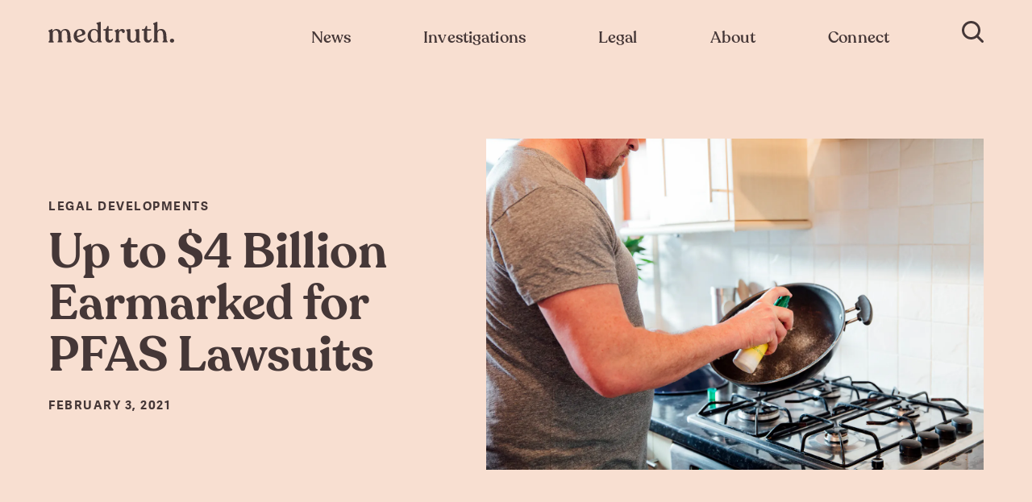

--- FILE ---
content_type: text/html; charset=UTF-8
request_url: https://medtruth.com/articles/legal-developments/up-to-4-billion-earmarked-for-pfas-lawsuits/
body_size: 32835
content:
<!DOCTYPE html>
<html class="no-js">

<head>
<meta charset="utf-8">
<meta name="viewport" content="width=device-width, initial-scale=1.0, user-scalable=no, minimum-scale=1.0, maximum-scale=1.0" />
<meta http-equiv="cleartype" content="on" />
<title>Up To $4 Billion Earmarked For PFAS Lawsuits | MedTruth - Prescription Drug & Medical Device Safety | Informed Advocacy</title>
<link rel="stylesheet" href="https://use.typekit.net/cik5ozm.css" />
<style>
.coverage-area-results div {opacity: unset !important;}
@media screen and (max-width: 667px) {
	.investigations-subnav-subsection {
		padding-bottom: 60px !important;
	}
	#mobile-offcanvas-drawer {
		height: calc(100vh - 70px ) !important;
		bottom: 10px !important;
		padding-bottom: 10px !important;
	}
}

.klaviyo-form-TCXySR


.ietRIf.ietRIf {
    max-width: 589px;
}

.klaviyo-form-TCXySR button {
    width: 120px;
    margin: 0;
    display: block;
    height: 8rem;
    background-color: #d97845 !important;
    border-radius: 0 5px 5px 0 !important;
    border: 3px solid #d97845;
    cursor: pointer !important;
    padding: 0 !important;
}

.needsclick.FormComponent__StyledFormComponentWrapper-e0xun6-0.iowGQy.kl-private-reset-css-Xuajs1 {
    padding-top: 0;
}
.klaviyo-form-TCXySR span.ql-font-recoleta {
    font-family: Adelle Regular,courier,sans-serif !important;
	 opacity: .7 !important;
}
.klaviyo-form-TCXySR input[type="email"] {
    margin: 0;
    display: block;
    height: 8rem !important;
    border: 3px solid #d97845 !important;
    border-radius: 5px 0 0 5px !important;
    padding-left: 40px !important;
    font-family: Adelle Semibold,courier,sans-serif !important;
    font-weight: 600 !important;
    font-size: 2.1rem !important;
    color: #453737 !important;
    max-width: 600px;
}
.klaviyo-form-TCXySR input[type="email"]::placeholder {
    opacity: .5;
  
}

#footer-email-container .klaviyo-form-TCXySR input[type="email"] {
    margin: 0;
    display: block;
    height: 60px !important;
    border: 3px solid #d97845 !important;
    border-radius: 5px 0 0 5px !important;
    padding-left: 15px !important;
    font-family: Adelle Semibold,courier,sans-serif !important;
    font-weight: 600 !important;
    font-size: 2.1rem !important;
    color: #453737 !important;
    max-width: 600px;
}
#footer-email-container .klaviyo-form-TCXySR button {
    width: 51px;
    margin: 0;
    display: block;
    height: 60px;
    background-color: #d97845 !important;
    border-radius: 0 5px 5px 0 !important;
    border: 0;
    cursor: pointer !important;
    padding: 0 !important;
}
#footer-email-container .klaviyo-form-TCXySR  span.ql-font-recoleta {
    display: none !important;
}
div#footer-email-container p.subtitle {
    margin-bottom: 5px;
}
div#footer-email-container {
    margin-bottom: 38px !important;
}
#footer-email-container .klaviyo-form-TCXySR  .iowGQy.iowGQy {
    padding-left: 0;
}

.klaviyo-form-TCXySR .ietRIf.ietRIf{opacity:1 !important;}

.klaviyo_styling .klaviyo_field_group input[type="email"] {
    margin: 0;
    display: block;
    height: 8rem !important;
    border: 3px solid #d97845 !important;
    border-radius: 5px 0 0 5px !important;
    padding-left: 20px !important;
    font-family: Adelle Semibold,courier,sans-serif !important;
    font-weight: 600 !important;
    font-size: 2.1rem !important;
    color: #453737 !important;
    max-width: 600px;
	}
	.klaviyo_styling .klaviyo_field_group input[type="email"]::placeholder{opacity:.5;}
	
	.klaviyo_styling .klaviyo_form_actions button {
    width: 120px;
    margin: 0;
    display: block;
    height: 8rem !important;
    background-color: #d97845 !important;
    border-radius: 0 5px 5px 0 !important;
    border: 3px solid #d97845;
    cursor: pointer !important;
    padding: 0 !important;
}


.klaviyo_styling .klaviyo_field_group {
    margin-bottom: 0 !important;
}
.klaviyo_styling {
    display: flex;
    align-items: flex-end;
    justify-content: center;
    max-width: 600px !important;
    margin: 50px auto;
	flex-wrap: wrap;
    position: relative;
    padding-top: 40px;
}
.klaviyo_field_group {
    max-width: 400px;
    width: 100%;
}
.klaviyo_messages {
    min-width: 100%;
}

.klaviyo_styling .klaviyo_field_group label {
    position: absolute;
    top: 0;
    left: 0;
    width: 100%;
    text-align: center;
    font-family: Adelle Regular,courier,sans-serif !important;
    opacity: .7 !important;
    font-weight: lighter;
    font-size: 19px;
}
@media only screen and (max-width:768px)
{
	.klaviyo_field_group {
    max-width: calc(100% - 120px);
}
.klaviyo_messages {
    text-align: center;
}
}

</style>
<link rel="stylesheet" href="/assets/css/_init.css?v=1627642413745" type="text/css" media="all" />
<link rel="stylesheet" href="/assets/fonts/_fonts.css" type="text/css" media="all" />
<link rel="stylesheet" href="/assets/css/main.css?v=1627642413745" type="text/css" media="all" />
<link rel="stylesheet" href="/assets/css/custom.css" type="text/css" media="all" />
<link rel="canonical" href="https://medtruth.com/articles/legal-developments/up-to-4-billion-earmarked-for-pfas-lawsuits/" />
<meta name="description" content="Three companies have made a $4 billion deal to settle potential lawsuits related to toxic PFAS." />
<meta property="og:description" content="Three companies have made a $4 billion deal to settle potential lawsuits related to toxic PFAS." />
<meta property="og:image" content="https://images.prismic.io/medtruth/5e233c89-2235-4bad-92d5-ae71bc7cd643_%244+Billion+PFAS+social.jpg?auto=compress,format&rect=0,0,1200,800&w=1200&h=800" />
<meta property="og:site_name" content="Medtruth" />
<meta property="og:title" content="Up to $4 Billion Earmarked for PFAS Lawsuits" />
<meta property="og:type" content="website" />
<meta property="og:url" content="https://medtruth.com/articles/legal-developments/up-to-4-billion-earmarked-for-pfas-lawsuits/" />
<meta property="fb:app_id" content="" />
<meta name="twitter:card" content="summary_large_image" />
<meta name="twitter:creator" content="@medtruth_" />
<meta name="twitter:description" content="Three companies have made a $4 billion deal to settle potential lawsuits related to toxic PFAS." />
<meta name="twitter:image" content="https://images.prismic.io/medtruth/5e233c89-2235-4bad-92d5-ae71bc7cd643_%244+Billion+PFAS+social.jpg?auto=compress,format&rect=0,0,1200,800&w=1200&h=800" />
<meta name="twitter:site" content="https://medtruth.com/articles/legal-developments/up-to-4-billion-earmarked-for-pfas-lawsuits/" />
<meta name="twitter:title" content="Up to $4 Billion Earmarked for PFAS Lawsuits" />

<link rel="icon" type="image/png" sizes="32x32" href="https://images.prismic.io/medtruth/6f2833512bf6aa8f0ce7cebcfeec0bb4f50648c7_favicon.png?auto=compress,format" /><link rel="icon" type="image/png" sizes="57x57" href="https://images.prismic.io/medtruth/59ab66df7d5d4dfbcbd5cc0906a03681e51b1c8d_favicon.png?auto=compress,format" /><link rel="icon" type="image/png" sizes="76x76" href="https://images.prismic.io/medtruth/1115b4b1626708580d5706db8e9ec8bd7a025459_favicon.png?auto=compress,format" /><link rel="icon" type="image/png" sizes="96x96" href="https://images.prismic.io/medtruth/197206ca212bf671c17a546463f3416c89171dfe_favicon.png?auto=compress,format" /><link rel="icon" type="image/png" sizes="128x128" href="https://images.prismic.io/medtruth/4a1456381f5a1f311e31b80664250fe04d425fdc_favicon.png?auto=compress,format" /><link rel="icon" type="image/png" sizes="192x192" href="https://images.prismic.io/medtruth/b484d5197f2437d61bea761edca38463b46a2bb8_favicon.png?auto=compress,format" />
<link rel="icon" type="image/png" sizes="196x196" href="https://images.prismic.io/medtruth/15acf076b2e98f17ab1fbea8dbad69e7ba26c82f_favicon.png?auto=compress,format" />
<link rel="apple-touch-icon" sizes="120x120" href="https://images.prismic.io/medtruth/074c8bd4f16f4d801349cbb586cef4d286a1468e_favicon.png?auto=compress,format" /><link rel="apple-touch-icon" sizes="152x152" href="https://images.prismic.io/medtruth/02f4f60060f1be704060697361b6ea4164d8cfbc_favicon.png?auto=compress,format" /><link rel="apple-touch-icon" sizes="180x180" href="https://images.prismic.io/medtruth/8399de01f5afeccaea6b45ddf8a33304cffd5f77_favicon.png?auto=compress,format" />
<meta name="application-name" content="Medtruth" />
<meta name="msapplication-TileColor" content="#F8DFD1" />
<meta name="msapplication-TileImage" content="https://images.prismic.io/medtruth/a5e1bb93d393a01aa220c7983244a3f7faa4e557_favicon.png?auto=compress,format" /><meta name="msapplication-square70x70logo" content="https://images.prismic.io/medtruth/be6ac565b306feed14b868a9cc0716b7ef41cb84_favicon.png?auto=compress,format" />
<meta name="msapplication-square150x150logo" content="https://images.prismic.io/medtruth/4f3c2ee7e3ef51cf4f57806667b175fa00988313_favicon.png?auto=compress,format" />
<meta name="msapplication-wide310x150logo" content="https://images.prismic.io/medtruth/4b8907f08576fe7e14d918e534848a464879306a_favicon.png?auto=compress,format" />
<meta name="msapplication-square310x310logo" content="https://images.prismic.io/medtruth/c15e8e71e09af5964b21e318a26acdb41e43f9eb_favicon.png?auto=compress,format" />
<!-- Facebook Pixel Code -->
<script>
!function(f,b,e,v,n,t,s)
{if(f.fbq)return;n=f.fbq=function(){n.callMethod?
n.callMethod.apply(n,arguments):n.queue.push(arguments)};
if(!f._fbq)f._fbq=n;n.push=n;n.loaded=!0;n.version='2.0';
n.queue=[];t=b.createElement(e);t.async=!0;
t.src=v;s=b.getElementsByTagName(e)[0];
s.parentNode.insertBefore(t,s)}(window,document,'script',
'https://connect.facebook.net/en_US/fbevents.js');
 fbq('init', '201038126971338'); 
fbq('track', 'PageView');
</script>
<noscript><img height="1" width="1" src="https://www.facebook.com/tr?id=201038126971338&ev=PageView&noscript=1"/></noscript>
<!-- End Facebook Pixel Code --></head>

<body>
	<style>#mobile-legal-subnav{display:none;}#mobile-legal-subnav.active{display:block;}#mobile-offcanvas-drawer #mobile-misc-subnav .hr{margin: 1rem 0;}</style>
<nav class="navigation-bar-bottom" id="mobile-main-navigation">
	<a class="mobile-home-tab" id="home-tab" href="/" title="Go to Medtruth Home Page">
		<svg id="" data-name="" xmlns="http://www.w3.org/2000/svg" viewBox="0 0 43.12 20.01">
  <defs/>
  <g id="">
    <g id="">
      <g id="m." class="">
        <g class="">
          <path class="" d="M34.78 19.32v.16c0 .36-.36.56-.84.56h-5.88c-.52 0-.84-.2-.84-.56v-.16c0-.88 1.48-1.08 1.4-2.64l-.4-7.56c-.24-5-1.72-6.8-4.24-6.8-2.2 0-3.88 2-4 4.72A9.82 9.82 0 0120.14 9v7.72c0 1.56 1.4 1.76 1.4 2.64v.16c0 .36-.32.56-.84.56h-5.8c-.52 0-.88-.2-.88-.56v-.16c0-.88 1.4-1.08 1.4-2.64v-8c0-4.08-1.8-6.36-4.2-6.36S7.14 4.4 7 7.08v9.6c0 1.56 1.6 1.76 1.6 2.64v.16c0 .36-.32.56-.84.56H1.62c-.52 0-.88-.2-.88-.56v-.16c0-.88 1.6-1.08 1.6-2.64V6C2.34 4.28.58 4.16.58 3.28v-.12c0-.32.28-.52.72-.72L5.38.56c.84-.44 1.28 0 1.28.72v2.36A6.55 6.55 0 0112.38.4a7.43 7.43 0 016.76 4 6.5 6.5 0 016.24-4c3.84 0 7 2.28 7.48 8.84l.48 7.4c.08 1.6 1.44 1.8 1.44 2.68zM37.5 17.56a2.81 2.81 0 013.12-2.88 2.87 2.87 0 110 5.72 2.81 2.81 0 01-3.12-2.84z" transform="translate(-.58 -.39)"/>
        </g>
      </g>
    </g>
  </g>
</svg>
		Home
	</a>
	<div class="mobile-nav-tab" id="news-tab" data-menu="mobile-news-subnav">
		<svg version="1.1" id="Layer_1" xmlns="http://www.w3.org/2000/svg" xmlns:xlink="http://www.w3.org/1999/xlink" x="0px" y="0px" width="20px" height="20px"
	 viewBox="0 0 61.8 51.6" style="enable-background:new 0 0 61.8 51.6;" xml:space="preserve">
<title>Newspaper</title>
<g>
	<path class="st0" d="M54.7,20c0-0.7,0-1.2,0-1.5s-0.1-0.7-0.3-0.9c-0.2-0.2-0.5-0.4-0.8-0.4c-0.9,0-5.7,0-9.5,0c-1.1,0-2.2,0-3,0
		c-0.4,0-0.8,0-1,0c-0.3,0-0.5,0-0.6,0c-0.4,0-0.8,0.2-1,0.6c-0.1,0.2-0.2,0.5-0.2,0.8c0,0,0,0,0,0.1c0,0.2,0,0.6,0,1.1s0,1.2,0,1.9
		c0,3.3,0,8.1,0,9.3c0,0.2,0,0.4,0,0.5s0,0.3,0,0.5s0,0.5,0,0.8c0.1,0.6,0.5,1.1,1,1.1c1.5,0.1,3.3,0.1,4.8,0.1l0,0l0,0
		c0.6,0,1.7,0,2.9,0c1.2,0,2.6,0,3.7,0c0.6,0,1.1,0,1.6,0s0.9,0,1.2-0.1c0.6-0.1,1-0.6,1-1.3c0-0.1,0-0.1,0-0.2c0-1.7,0-6.5,0-10.1
		C54.7,21.5,54.7,20.7,54.7,20z M52.5,31.5c-0.5,0-1,0-1.5,0c-1.2,0-2.5,0-3.7,0c-1.2,0-2.3,0-3,0l0,0c-1.2,0-2.5,0-3.7,0
		c0-0.1,0-0.3,0-0.4c0-1.2,0-6,0-9.3c0-0.8,0-1.4,0-2c0.9,0,2.2,0,3.6,0c3,0,6.5,0,8.4,0c0,0.1,0,0.2,0,0.3c0,0.7,0,1.5,0,2.4
		C52.6,25.4,52.6,29.3,52.5,31.5C52.6,31.5,52.5,31.5,52.5,31.5z"></path>
	<path class="st0" d="M61.5,11.9c0-0.7-0.5-1.2-1-1.2c-3.1-0.2-6.2-0.3-9.4-0.4l-3.3-9.5c-0.1-0.3-0.3-0.6-0.6-0.7
		c-0.3-0.1-0.6-0.1-0.9,0c0,0-0.1,0-0.2,0.1c-0.9,0.5-4.8,2.7-9.1,5c-2.1,1.1-4.4,2.2-6.3,3.1c-1,0.5-1.9,0.8-2.7,1.2
		c-0.8,0.3-1.5,0.5-2,0.6c-0.2,0-0.3,0.1-0.4,0.2c-5,0.1-10,0.2-14.9,0.2c-0.1,0-0.2,0-0.2,0l0,0l0,0c-0.2,0-0.4,0.1-0.5,0.2H9.9
		l0,0c-0.3,0.2-0.5,0.6-0.5,1c0,2.3,0,4.6,0,7c-0.2,0-0.3,0-0.5,0.1c-2.8,1.5-5.5,2.9-8.3,4.3l0,0c0,0-0.1,0-0.1,0.1
		c0,0-0.1,0-0.1,0.1l-0.1,0.1l-0.1,0.1c0,0,0,0.1-0.1,0.1c0,0,0,0.1-0.1,0.1v0.1v0.1V24v0.1v0.1v0.1c0,0,0,0,0,0.1
		c0.2,2.2,0.9,4.3,1.7,6.4c0.8,2.1,1.7,4.1,2.4,5.8c0.8,2.2,1.9,4.6,2.9,7s2.1,4.7,2.9,6.8c0,0.7,0.5,1.2,1.1,1.2
		c17.8,0,49.7,0,49.7,0c0.3,0,0.6-0.1,0.8-0.4c0.2-0.2,0.3-0.6,0.3-0.9C61.9,50.4,61.7,23.5,61.5,11.9z M34.5,9.2
		c4.6-2.2,9.6-5,11.7-6.2l2.5,7.2c-1.9,0-3.9,0-5.8,0c-3.5,0-6.9,0-10.4,0.1C33.1,9.9,33.8,9.6,34.5,9.2z M6.1,35.7
		c-0.7-1.8-1.6-3.8-2.4-5.8c-0.6-1.6-1.2-3.3-1.4-4.8c2.4-1.2,4.7-2.5,7.1-3.7c0.1,7.9,0.2,16.1,0.4,23c-0.3-0.6-0.5-1.2-0.8-1.9
		C7.9,40.2,6.9,37.8,6.1,35.7z M12.1,49.2c-0.3-10.1-0.6-24-0.6-36.2c10.2,0,20.8-0.4,31.3-0.4c5.5,0,11,0.1,16.5,0.4
		c0.1,5.9,0.2,14.8,0.2,22.5c0,4.1,0.1,7.8,0.1,10.5c0,1.3,0,2.4,0,3.1c-0.1,0-0.2,0-0.3,0C53.2,49.2,27.8,49.2,12.1,49.2z"></path>
	<path class="st0" d="M16.7,20.9c6.1,0,12.1,0,18.2,0c0.6,0,1.1-0.6,1.1-1.3s-0.5-1.3-1.1-1.3c-6.1,0-12.1,0-18.2,0
		c-0.6,0-1.1,0.6-1.1,1.3C15.6,20.3,16.1,20.9,16.7,20.9z"></path>
	<path class="st0" d="M35.2,25.4c0-0.7-0.5-1.3-1.1-1.3c-5.3,0-11.1,0.3-16.9,0.3c-0.6,0-1.1,0.6-1.1,1.3s0.5,1.3,1.1,1.3
		c5.8,0,11.7-0.3,16.9-0.3C34.7,26.7,35.2,26.1,35.2,25.4z"></path>
	<path class="st0" d="M34.4,30.1c-5.3,0-11.1,0.3-16.9,0.3c-0.6,0-1.1,0.6-1.1,1.3s0.5,1.3,1.1,1.3c5.8,0,11.7-0.3,16.9-0.3
		c0.6,0,1.1-0.6,1.1-1.3S35,30.1,34.4,30.1z"></path>
	<path class="st0" d="M53.1,42.6c-10.9,0-36.4,0.3-36.4,0.3c-0.6,0-1.1,0.6-1.1,1.3c0,0.7,0.5,1.3,1.1,1.2c0,0,0.4,0,1.1,0
		c5-0.1,25.7-0.3,35.2-0.3c0.6,0,1.1-0.6,1.1-1.3S53.7,42.6,53.1,42.6z"></path>
</g>
<path class="st0" d="M53.2,36.9c-10.9,0-36.4,0.3-36.4,0.3c-0.6,0-1.1,0.6-1.1,1.3s0.5,1.3,1.1,1.2c0,0,0.4,0,1.1,0
	c5-0.1,25.7-0.3,35.2-0.3c0.6,0,1.1-0.6,1.1-1.3S53.8,36.9,53.2,36.9z"></path>
</svg>
		News
	</div>
	<div class="mobile-nav-tab" id="investigations-tab" data-menu="mobile-investigations-subnav">
		<svg width="30px" height="20px" viewBox="0 0 30 20" version="1.1" xmlns="http://www.w3.org/2000/svg" xmlns:xlink="http://www.w3.org/1999/xlink">

    <title>Investigations</title>
    <desc>Icon of an eye</desc>
    <g id="Symbols" stroke="none" stroke-width="1" fill="none" fill-rule="evenodd">
        <g id="nav-bottom-bar" transform="translate(-119.000000, -15.000000)" stroke="#453737" stroke-width="2">
            <g id="investigation-btn">
                <g transform="translate(102.000000, 15.000000)">
                    <g id="investigation-ico" transform="translate(17.000000, 0.000000)">
                        <path d="M1.25708184,10 C5.92880845,16.0358854 10.5165039,19 15,19 C19.4834961,19 24.0711915,16.0358854 28.7429182,10 C24.0711915,3.96411461 19.4834961,1 15,1 C10.5165039,1 5.92880845,3.96411461 1.25708184,10 Z" id="Path-5"></path>
                        <circle id="Oval" cx="15" cy="10" r="5"></circle>
                    </g>
                </g>
            </g>
        </g>
    </g>
</svg>		Investigations
	</div>
	<div class="mobile-nav-tab" id="legal-tab" data-menu="mobile-legal-subnav">
		<!-- <svg width="30px" height="20px" viewBox="0 0 30 20" version="1.1" xmlns="http://www.w3.org/2000/svg" xmlns:xlink="http://www.w3.org/1999/xlink">

    <title>Legal</title>
    <desc>Icon of an legal</desc>
    <g id="Symbols" stroke="none" stroke-width="1" fill="none" fill-rule="evenodd">
        <g id="nav-bottom-bar" transform="translate(-119.000000, -15.000000)" stroke="#453737" stroke-width="2">
            <g id="investigation-btn">
                <g transform="translate(102.000000, 15.000000)">
                    <g id="investigation-ico" transform="translate(17.000000, 0.000000)">
                        <path d="M1.25708184,10 C5.92880845,16.0358854 10.5165039,19 15,19 C19.4834961,19 24.0711915,16.0358854 28.7429182,10 C24.0711915,3.96411461 19.4834961,1 15,1 C10.5165039,1 5.92880845,3.96411461 1.25708184,10 Z" id="Path-5"></path>
                        <circle id="Oval" cx="15" cy="10" r="5"></circle>
                    </g>
                </g>
            </g>
        </g>
    </g>
</svg> -->



<svg width="50px" height="30px" id="Layer_1" data-name="Layer 1" xmlns="http://www.w3.org/2000/svg" viewBox="0 0 63.82 64">

    <title>Legal</title>
    <g id="g1206">
        <g id="g1187">
            <path id="rect954" d="M43,77.5a3,3,0,0,1,3-3H63m7,0h8a3,3,0,0,1,3,3" transform="translate(-18.14 -17.5)" style="fill:none;stroke:#333;stroke-linecap:round;stroke-linejoin:round;stroke-width:2px"/>
            <path id="path959" d="M43,77.5v3H81v-3" transform="translate(-18.14 -17.5)" style="fill:none;stroke:#333;stroke-linecap:round;stroke-linejoin:round;stroke-width:2px"/>
            <path id="path994" d="M77,74.5v-2a3,3,0,0,0-3-3H50a3,3,0,0,0-3,3v2" transform="translate(-18.14 -17.5)" style="fill:none;stroke:#333;stroke-linecap:round;stroke-linejoin:round;stroke-width:2px"/>
        </g>
        <g id="g1194">
            <path id="path1082" d="M57.32,51.73,43.18,37.59" transform="translate(-18.14 -17.5)" style="fill:none;stroke:#333;stroke-linecap:round;stroke-linejoin:round;stroke-width:2px"/>
            <path id="path1084" d="M54.49,26.28,68.63,40.42" transform="translate(-18.14 -17.5)" style="fill:none;stroke:#333;stroke-linecap:round;stroke-linejoin:round;stroke-width:2px"/>
            <path id="path1086" d="M45.3,35.47l-4.24,4.24L35.4,34.06,51,18.5l5.66,5.66-7.78,7.78" transform="translate(-18.14 -17.5)" style="fill:none;stroke:#333;stroke-linecap:round;stroke-linejoin:round;stroke-width:2px"/>
            <path id="path1088" d="M66.51,42.54l4.24-4.24L76.41,44,60.85,59.51,55.2,53.86,63,46.08" transform="translate(-18.14 -17.5)" style="fill:none;stroke:#333;stroke-linecap:round;stroke-linejoin:round;stroke-width:2px"/>
            <path id="path1090" d="M48.13,42.54l4.24,4.24-29,29-4.24-4.25Z" transform="translate(-18.14 -17.5)" style="fill:none;stroke:#333;stroke-linecap:round;stroke-linejoin:round;stroke-width:2px"/>
        </g>
    </g>
</svg>
		Legal
	</div>
	<div class="mobile-nav-tab" id="misc-tab" data-menu="mobile-misc-subnav">
		<svg version="1.1" id="connect" xmlns="http://www.w3.org/2000/svg" xmlns:xlink="http://www.w3.org/1999/xlink" x="0px" y="0px" width="20px" height="20px"
	 viewBox="0 0 295.2 247.6" style="enable-background:new 0 0 295.2 247.6;" xml:space="preserve">
<title>Connect</title>
<path class="st0" d="M98.4,4"></path>
<path class="st1" d="M153.6,58.1c0,30.2-24.5,70.4-54.6,70.4c-30.2,0-54.6-40.2-54.6-70.4C44.4,27.9,68.9,3.5,99,3.5
	S153.6,27.9,153.6,58.1z"></path>
<path class="st2" d="M253.2,91.1c0,24.3-19.7,56.7-44,56.7s-44-32.4-44-56.7c0-24.3,19.7-44,44-44S253.2,66.9,253.2,91.1z"></path>
<path class="st2" d="M291.6,205.4c0,21.3-36.4,38.6-81.4,38.6s-81.4-17.3-81.4-38.6c0-16,18.7-44,47.9-49.8
	c9.7-2,22.3,11.3,33.5,11.3s22.6-14.3,32.4-12.4C271.8,160.3,291.6,189.4,291.6,205.4z"></path>
<path class="st1" d="M159.9,144.8c-6.5-3.9-13.7-6.8-21.5-8.4c-11.5-2.3-25.1,14.7-38.4,14.7s-28.2-15.7-39.7-13.4
	c-34.6,6.9-56.8,40.2-56.8,59.1c0,25.3,43.2,45.8,96.5,45.8c11.1,0,21.8-0.9,31.7-2.5"></path>
</svg>
		Connect
	</div>
</nav>

<div class="offcanvas-nav inactive" id="mobile-offcanvas-drawer">
	<div class="offcanvas-nav-background"></div>
	<a href="/" class="tablet-nav-logo"><svg id="Layer_1" xmlns="http://www.w3.org/2000/svg" viewBox="0 0 477.9 79.4" width="20px" height="20px">
  <path class="st0" d="M88.8 76.5v.4c0 .9-.9 1.5-2.2 1.5H71.3c-1.4 0-2.2-.5-2.2-1.5v-.4c0-2.3 3.8-2.8 3.6-6.9l-1-19.6c-.6-12.9-4.5-17.7-11-17.7-5.7 0-10.1 5.2-10.4 12.3.3 1.6.4 3.2.4 5v20c0 4.1 3.6 4.6 3.6 6.9v.4c0 .9-.8 1.5-2.2 1.5H37c-1.4 0-2.3-.5-2.3-1.5v-.4c0-2.3 3.6-2.8 3.6-6.9V48.9c0-10.6-4.7-16.5-10.9-16.5-6.4 0-10.6 5.4-10.9 12.4l.1 24.9c0 4.1 4.2 4.6 4.2 6.9v.4c0 .9-.8 1.5-2.2 1.5H2.7C1.3 78.5.4 78 .4 77v-.5c0-2.3 4.2-2.8 4.2-6.9V41.8c0-4.4-4.6-4.7-4.6-7v-.3c0-.8.7-1.4 1.9-1.9l10.5-4.8c2.2-1.1 3.3.1 3.3 1.9v6.1c3-5.1 8.4-8.4 14.8-8.4 7.5 0 14 3.6 17.5 10.3 2.7-6.5 8.9-10.3 16.2-10.3 10 0 18.3 5.9 19.4 22.9l1.2 19.2c.4 4.2 4 4.7 4 7zM141.7 64.1c-.9 6.1-7.9 15.3-21.1 15.3C106.7 79.4 96 69.1 96 53c0-14.8 11.1-25.5 24.8-25.5 13.4 0 19.4 8 19.4 15.3 0 3.9-2.1 6.1-5.3 7.3l-25.1 9.2c2.6 7.1 7.9 11.4 15.3 11.4 6.5 0 11.2-3.4 13.3-7.6 1.1-1.5 3.5-1.1 3.3 1zm-33.6-15.8c0 2.4.2 4.6.6 6.6l17.2-7.5c1.9-.8 2.7-2.3 2.7-4.4 0-4.3-3.8-11.7-9.9-11.7-6.5 0-10.6 7-10.6 17zM203 76.5v.3c0 .9-.6 1.5-1.8 1.5h-10.8c-1.2 0-2-.8-2.1-2l-.3-3.6c-3.4 4.4-8.8 6.6-14.5 6.6-12.7 0-24.2-9.9-24.2-26.1 0-15.3 10.8-25.9 24.4-25.9 5.6 0 10.3 2.1 13.6 5.3V13.2c0-4.6-4.8-4.7-4.8-7V6c0-.9.7-1.7 1.9-2.1l11-3.5c2.5-.8 3.6-.2 3.6 1.9v67.4c0 4 4 4.6 4 6.8zM187.3 62V45.4c0-6.6-5.9-14-13.2-14-7.7 0-12.8 6.6-13 17.7-.3 14.1 5.7 26.2 15.2 26.4 5.1-.1 11-4.5 11-13.5zM216.5 62.5v-29h-5.9c-1 0-1.8-.7-1.8-1.8v-1.5c0-1.1.6-1.9 1.8-1.9h3.2c5.4 0 8.6-4.1 9.4-10.1.2-1.5 1-2.3 2.1-2.3h1.6c1.4 0 2 .8 2 2.3l.1 10.1h13.1c1 0 1.9.8 1.9 1.9v1.5c0 1-.8 1.8-1.9 1.8H229v29.1c0 5 2.5 7.7 5.9 7.7 4.4 0 6.7-2.4 7.4-5.4.9-1.7 3.4-1.4 3.4.5 0 7-5.3 13.9-14.6 13.9-8.8 0-14.6-5.6-14.6-16.8zM290.5 36.1c0 3.5-1.5 6.5-5.4 6.5-6.7 0-3.6-8.1-9.7-8.1-4.9 0-7.2 6.1-7.2 12.9v22.2c0 4.1 4.8 4.5 4.8 6.8v.4c0 .9-.8 1.5-2.2 1.5h-16.1c-1.4 0-2.2-.5-2.2-1.5v-.4c0-2.3 3.9-2.7 3.9-6.8V41.7c0-4.3-4.5-4.5-4.5-6.8v-.3c0-.8.7-1.6 1.9-2.2l10.2-4.7c2.2-1 3 0 3 1.8v8.1c2.3-6.6 7.2-10.3 13.8-10.3 6.3.1 9.7 4 9.7 8.8zM350.3 76.3c0 2.1-2.7 2.6-7.8 2.6-5.5 0-8.5-1.9-8.4-7.7-2.9 5.2-8.2 8.1-15.6 8.1-11.1 0-19.3-7.5-19.3-22.6v-18c0-4.3-3.9-4.9-3.9-7v-.3c0-.9.7-1.7 1.9-1.9l10.9-1.8c2.2-.3 3.5 0 3.5 1.6l-.2 28.5c0 10.9 3.6 16.5 10.4 16.5 6.2 0 11.1-5.5 11.1-14V38.7c0-4.3-4-4.9-4-7v-.3c0-.9.6-1.7 1.8-1.9l11.1-1.8c2.2-.3 3.3 0 3.3 1.6v39.2c-.1 7.9 5.2 4.4 5.2 7.8zM362.9 62.5v-29H357c-1 0-1.8-.7-1.8-1.8v-1.5c0-1.1.6-1.9 1.8-1.9h3.2c5.4 0 8.6-4.1 9.4-10.1.2-1.5 1-2.3 2.1-2.3h1.6c1.4 0 2 .8 2 2.3l.1 10.1h13c1 0 1.9.8 1.9 1.9v1.5c0 1-.8 1.8-1.9 1.8h-13.1v29.1c0 5 2.5 7.7 5.9 7.7 4.4 0 6.8-2.4 7.4-5.4.9-1.7 3.4-1.4 3.4.5 0 7-5.3 13.9-14.6 13.9-8.7 0-14.5-5.6-14.5-16.8zM453.2 76.4v.4c0 .9-.8 1.5-2.2 1.5h-15.3c-1.3 0-2.2-.5-2.2-1.5v-.4c0-2.4 3.9-2.8 3.7-6.9l-1-20.6c-.5-11.3-4.6-16.6-10.9-16.6-6.6 0-10.9 5.4-10.9 12.9v24.4c0 4.1 4.3 4.4 4.3 6.8v.3c0 .9-.9 1.6-2.3 1.6h-16.1c-1.4 0-2.2-.6-2.2-1.6v-.3c0-2.4 4.2-2.7 4.2-6.8V14.5c0-4.4-4.4-4.7-4.4-6.8v-.2c0-.9.6-1.7 1.8-2.2L410.8.4c2.1-.9 3.3-.2 3.3 1.7l-.1 32.3c3.1-4.4 8.3-7 14.5-7 9.8 0 18.7 6.2 19.6 21.9l1.2 20.1c.5 4.2 3.9 4.6 3.9 7zM461.8 71.9c0-5 3.6-7.5 8.1-7.5 4.4 0 8 2.5 8 7.5 0 4.9-3.6 7.4-8 7.4-4.5 0-8.1-2.5-8.1-7.4z"></path>
</svg>
</a>
	<button id="mobile-nav-close"><svg xmlns="http://www.w3.org/2000/svg" width="16" height="16" viewBox="0 0 16 16" id="exit-icon">
    <path fill="" fill-rule="nonzero" d="M9.414 8l6.364 6.364-1.414 1.414L8 9.414l-6.364 6.364-1.414-1.414L6.586 8 .222 1.636 1.636.222 8 6.586 14.364.222l1.414 1.414L9.414 8z"></path>
</svg>
</button>
	<input id="collapsible-tablet-news" class="preview-toggle" type="checkbox">
	<label for="collapsible-tablet-news" class="toggle-label">
	News & Reporting<svg width="22px" height="14px" viewBox="0 0 22 14" version="1.1" xmlns="http://www.w3.org/2000/svg" xmlns:xlink="http://www.w3.org/1999/xlink">
    <title>Chevron</title>
    <g id="NAV" stroke="none" stroke-width="1" fill="none" fill-rule="evenodd" stroke-linecap="round" stroke-linejoin="round">
        <g id="tablet-nav-collapsed" transform="translate(-716.000000, -100.000000)" stroke="#D46C3D" stroke-width="3">
            <g id="Group" transform="translate(0.000000, 60.000000)">
                <path d="M731.217702,46.895626 L731.260035,46.9371499 L731.217702,46.895626 L731.260035,46.854102 L731.217702,46.895626 Z M731.217702,46.895626 L722,37.854102 L731.217702,46.895626 L722,55.9371499 L731.217702,46.895626 Z" id="arrow-cta" transform="translate(726.630017, 46.895626) rotate(90.000000) translate(-726.630017, -46.895626) "></path>
            </g>
        </g>
    </g>
</svg>	</label>
	<nav class="offcanvas-subnav-mobile collapsible" id="mobile-news-subnav">
		<a href="/" class="mobile-nav-logo"><svg id="Layer_1" xmlns="http://www.w3.org/2000/svg" viewBox="0 0 477.9 79.4" width="20px" height="20px">
  <path class="st0" d="M88.8 76.5v.4c0 .9-.9 1.5-2.2 1.5H71.3c-1.4 0-2.2-.5-2.2-1.5v-.4c0-2.3 3.8-2.8 3.6-6.9l-1-19.6c-.6-12.9-4.5-17.7-11-17.7-5.7 0-10.1 5.2-10.4 12.3.3 1.6.4 3.2.4 5v20c0 4.1 3.6 4.6 3.6 6.9v.4c0 .9-.8 1.5-2.2 1.5H37c-1.4 0-2.3-.5-2.3-1.5v-.4c0-2.3 3.6-2.8 3.6-6.9V48.9c0-10.6-4.7-16.5-10.9-16.5-6.4 0-10.6 5.4-10.9 12.4l.1 24.9c0 4.1 4.2 4.6 4.2 6.9v.4c0 .9-.8 1.5-2.2 1.5H2.7C1.3 78.5.4 78 .4 77v-.5c0-2.3 4.2-2.8 4.2-6.9V41.8c0-4.4-4.6-4.7-4.6-7v-.3c0-.8.7-1.4 1.9-1.9l10.5-4.8c2.2-1.1 3.3.1 3.3 1.9v6.1c3-5.1 8.4-8.4 14.8-8.4 7.5 0 14 3.6 17.5 10.3 2.7-6.5 8.9-10.3 16.2-10.3 10 0 18.3 5.9 19.4 22.9l1.2 19.2c.4 4.2 4 4.7 4 7zM141.7 64.1c-.9 6.1-7.9 15.3-21.1 15.3C106.7 79.4 96 69.1 96 53c0-14.8 11.1-25.5 24.8-25.5 13.4 0 19.4 8 19.4 15.3 0 3.9-2.1 6.1-5.3 7.3l-25.1 9.2c2.6 7.1 7.9 11.4 15.3 11.4 6.5 0 11.2-3.4 13.3-7.6 1.1-1.5 3.5-1.1 3.3 1zm-33.6-15.8c0 2.4.2 4.6.6 6.6l17.2-7.5c1.9-.8 2.7-2.3 2.7-4.4 0-4.3-3.8-11.7-9.9-11.7-6.5 0-10.6 7-10.6 17zM203 76.5v.3c0 .9-.6 1.5-1.8 1.5h-10.8c-1.2 0-2-.8-2.1-2l-.3-3.6c-3.4 4.4-8.8 6.6-14.5 6.6-12.7 0-24.2-9.9-24.2-26.1 0-15.3 10.8-25.9 24.4-25.9 5.6 0 10.3 2.1 13.6 5.3V13.2c0-4.6-4.8-4.7-4.8-7V6c0-.9.7-1.7 1.9-2.1l11-3.5c2.5-.8 3.6-.2 3.6 1.9v67.4c0 4 4 4.6 4 6.8zM187.3 62V45.4c0-6.6-5.9-14-13.2-14-7.7 0-12.8 6.6-13 17.7-.3 14.1 5.7 26.2 15.2 26.4 5.1-.1 11-4.5 11-13.5zM216.5 62.5v-29h-5.9c-1 0-1.8-.7-1.8-1.8v-1.5c0-1.1.6-1.9 1.8-1.9h3.2c5.4 0 8.6-4.1 9.4-10.1.2-1.5 1-2.3 2.1-2.3h1.6c1.4 0 2 .8 2 2.3l.1 10.1h13.1c1 0 1.9.8 1.9 1.9v1.5c0 1-.8 1.8-1.9 1.8H229v29.1c0 5 2.5 7.7 5.9 7.7 4.4 0 6.7-2.4 7.4-5.4.9-1.7 3.4-1.4 3.4.5 0 7-5.3 13.9-14.6 13.9-8.8 0-14.6-5.6-14.6-16.8zM290.5 36.1c0 3.5-1.5 6.5-5.4 6.5-6.7 0-3.6-8.1-9.7-8.1-4.9 0-7.2 6.1-7.2 12.9v22.2c0 4.1 4.8 4.5 4.8 6.8v.4c0 .9-.8 1.5-2.2 1.5h-16.1c-1.4 0-2.2-.5-2.2-1.5v-.4c0-2.3 3.9-2.7 3.9-6.8V41.7c0-4.3-4.5-4.5-4.5-6.8v-.3c0-.8.7-1.6 1.9-2.2l10.2-4.7c2.2-1 3 0 3 1.8v8.1c2.3-6.6 7.2-10.3 13.8-10.3 6.3.1 9.7 4 9.7 8.8zM350.3 76.3c0 2.1-2.7 2.6-7.8 2.6-5.5 0-8.5-1.9-8.4-7.7-2.9 5.2-8.2 8.1-15.6 8.1-11.1 0-19.3-7.5-19.3-22.6v-18c0-4.3-3.9-4.9-3.9-7v-.3c0-.9.7-1.7 1.9-1.9l10.9-1.8c2.2-.3 3.5 0 3.5 1.6l-.2 28.5c0 10.9 3.6 16.5 10.4 16.5 6.2 0 11.1-5.5 11.1-14V38.7c0-4.3-4-4.9-4-7v-.3c0-.9.6-1.7 1.8-1.9l11.1-1.8c2.2-.3 3.3 0 3.3 1.6v39.2c-.1 7.9 5.2 4.4 5.2 7.8zM362.9 62.5v-29H357c-1 0-1.8-.7-1.8-1.8v-1.5c0-1.1.6-1.9 1.8-1.9h3.2c5.4 0 8.6-4.1 9.4-10.1.2-1.5 1-2.3 2.1-2.3h1.6c1.4 0 2 .8 2 2.3l.1 10.1h13c1 0 1.9.8 1.9 1.9v1.5c0 1-.8 1.8-1.9 1.8h-13.1v29.1c0 5 2.5 7.7 5.9 7.7 4.4 0 6.8-2.4 7.4-5.4.9-1.7 3.4-1.4 3.4.5 0 7-5.3 13.9-14.6 13.9-8.7 0-14.5-5.6-14.5-16.8zM453.2 76.4v.4c0 .9-.8 1.5-2.2 1.5h-15.3c-1.3 0-2.2-.5-2.2-1.5v-.4c0-2.4 3.9-2.8 3.7-6.9l-1-20.6c-.5-11.3-4.6-16.6-10.9-16.6-6.6 0-10.9 5.4-10.9 12.9v24.4c0 4.1 4.3 4.4 4.3 6.8v.3c0 .9-.9 1.6-2.3 1.6h-16.1c-1.4 0-2.2-.6-2.2-1.6v-.3c0-2.4 4.2-2.7 4.2-6.8V14.5c0-4.4-4.4-4.7-4.4-6.8v-.2c0-.9.6-1.7 1.8-2.2L410.8.4c2.1-.9 3.3-.2 3.3 1.7l-.1 32.3c3.1-4.4 8.3-7 14.5-7 9.8 0 18.7 6.2 19.6 21.9l1.2 20.1c.5 4.2 3.9 4.6 3.9 7zM461.8 71.9c0-5 3.6-7.5 8.1-7.5 4.4 0 8 2.5 8 7.5 0 4.9-3.6 7.4-8 7.4-4.5 0-8.1-2.5-8.1-7.4z"></path>
</svg>
</a>
		<p class="tablet-search-subtitle">Search</p>
		<form action="/search/" method="get" class="mobile-search-form">
			<input type="text" placeholder="Search" id="mobile-search" class="mobile-nav-search-field" name="s">
			<button type="submit" class="mobile-nav-search-button"><svg width="27px" height="27px" viewBox="0 0 27 27" version="1.1" xmlns="http://www.w3.org/2000/svg" xmlns:xlink="http://www.w3.org/1999/xlink">
    <title>Search</title>
    <desc>Icon of a magnifying glass</desc>
    <g stroke="none" stroke-width="1" fill="" fill-rule="evenodd">
        <g class="search-icon-inner" transform="translate(-1803.000000, -58.000000)" fill-rule="nonzero">
            <path d="M1821.50201,78.6233304 C1819.56282,80.1138559 1817.13489,81 1814.5,81 C1808.14873,81 1803,75.8512746 1803,69.5 C1803,63.1487254 1808.14873,58 1814.5,58 C1820.85127,58 1826,63.1487254 1826,69.5 C1826,72.1348943 1825.11386,74.5628185 1823.62333,76.5020101 L1829.56066,82.4393398 C1830.14645,83.0251263 1830.14645,83.9748737 1829.56066,84.5606602 C1828.97487,85.1464466 1828.02513,85.1464466 1827.43934,84.5606602 L1821.50201,78.6233304 Z M1814.5,78 C1819.19442,78 1823,74.1944204 1823,69.5 C1823,64.8055796 1819.19442,61 1814.5,61 C1809.80558,61 1806,64.8055796 1806,69.5 C1806,74.1944204 1809.80558,78 1814.5,78 Z" id="search-ico"></path>
        </g>
    </g>
</svg></button>
		</form>
		<a href="/all-reporting/" class="button-filled-mobile-nav">All Reporting</a>
									<p class="subtitle">
				Coverage Areas</p>
				<ul class="news">
															<li><a href="/coverage_areas/news">News</a></li>
																				<li><a href="/coverage_areas/research-and-findings">Research + Findings</a></li>
																				<li><a href="/coverage_areas/patient-stories">Patient Stories</a></li>
																				<li><a href="/coverage_areas/womens-health">Women's Health</a></li>
																				<li><a href="/coverage_areas/medtech">MedTech</a></li>
																				<li><a href="/coverage_areas/laws-congress">Laws + Congress</a></li>
																				<li><a href="/coverage_areas/health-features">Health Features</a></li>
																				<li><a href="/coverage_areas/fda-regulation">FDA Regulation</a></li>
																				<li><a href="/coverage_areas/legal-developments">Legal Developments</a></li>
													</ul>
												<p class="subtitle">
				Keywords</p>
				<ul class="news">
																					<li><a href="/keyword/lgbtqia/">LGBTQIA+</a></li>
																										<li><a href="/keyword/mental-health/">Mental Health</a></li>
																										<li><a href="/keyword/medical-devices/">Medical Devices</a></li>
																										<li><a href="/keyword/diabetes/">Diabetes</a></li>
																										<li><a href="/keyword/chronic-illness/">Chronic Illness</a></li>
																										<li><a href="/keyword/cancer/">Cancer</a></li>
																										<li><a href="/keyword/birth-control/">Birth Control</a></li>
																										<li><a href="/keyword/actions-abroad/">Actions Abroad</a></li>
																										<li><a href="/keyword/film--media/">Film & Media</a></li>
																										<li><a href="/keyword/birth-defects/">Birth Defects</a></li>
													</ul>
												
		<p class="search-headline subtitle">Suggested Searches</p>
		<div class="suggested-searches-mobile-nav">
			<ul>
								<li><a href="/search/?s=Zantac" class="">Zantac</a></li>
								<li><a href="/search/?s=Mesh" class="">Mesh</a></li>
								<li><a href="/search/?s=Breast%20Implants" class="">Breast Implants</a></li>
								<li><a href="/search/?s=Roundup" class="">Roundup</a></li>
						</ul>
		</div>
	</nav>
	<input id="collapsible-tablet-investigations" class="preview-toggle" type="checkbox">
	<label for="collapsible-tablet-investigations" class="toggle-label">
	Investigations<svg width="22px" height="14px" viewBox="0 0 22 14" version="1.1" xmlns="http://www.w3.org/2000/svg" xmlns:xlink="http://www.w3.org/1999/xlink">
    <title>Chevron</title>
    <g id="NAV" stroke="none" stroke-width="1" fill="none" fill-rule="evenodd" stroke-linecap="round" stroke-linejoin="round">
        <g id="tablet-nav-collapsed" transform="translate(-716.000000, -100.000000)" stroke="#D46C3D" stroke-width="3">
            <g id="Group" transform="translate(0.000000, 60.000000)">
                <path d="M731.217702,46.895626 L731.260035,46.9371499 L731.217702,46.895626 L731.260035,46.854102 L731.217702,46.895626 Z M731.217702,46.895626 L722,37.854102 L731.217702,46.895626 L722,55.9371499 L731.217702,46.895626 Z" id="arrow-cta" transform="translate(726.630017, 46.895626) rotate(90.000000) translate(-726.630017, -46.895626) "></path>
            </g>
        </g>
    </g>
</svg>	</label>
	<nav class="offcanvas-subnav-mobile collapsible" id="mobile-investigations-subnav">
				<a href="/" class="mobile-nav-logo"><svg id="Layer_1" xmlns="http://www.w3.org/2000/svg" viewBox="0 0 477.9 79.4" width="20px" height="20px">
  <path class="st0" d="M88.8 76.5v.4c0 .9-.9 1.5-2.2 1.5H71.3c-1.4 0-2.2-.5-2.2-1.5v-.4c0-2.3 3.8-2.8 3.6-6.9l-1-19.6c-.6-12.9-4.5-17.7-11-17.7-5.7 0-10.1 5.2-10.4 12.3.3 1.6.4 3.2.4 5v20c0 4.1 3.6 4.6 3.6 6.9v.4c0 .9-.8 1.5-2.2 1.5H37c-1.4 0-2.3-.5-2.3-1.5v-.4c0-2.3 3.6-2.8 3.6-6.9V48.9c0-10.6-4.7-16.5-10.9-16.5-6.4 0-10.6 5.4-10.9 12.4l.1 24.9c0 4.1 4.2 4.6 4.2 6.9v.4c0 .9-.8 1.5-2.2 1.5H2.7C1.3 78.5.4 78 .4 77v-.5c0-2.3 4.2-2.8 4.2-6.9V41.8c0-4.4-4.6-4.7-4.6-7v-.3c0-.8.7-1.4 1.9-1.9l10.5-4.8c2.2-1.1 3.3.1 3.3 1.9v6.1c3-5.1 8.4-8.4 14.8-8.4 7.5 0 14 3.6 17.5 10.3 2.7-6.5 8.9-10.3 16.2-10.3 10 0 18.3 5.9 19.4 22.9l1.2 19.2c.4 4.2 4 4.7 4 7zM141.7 64.1c-.9 6.1-7.9 15.3-21.1 15.3C106.7 79.4 96 69.1 96 53c0-14.8 11.1-25.5 24.8-25.5 13.4 0 19.4 8 19.4 15.3 0 3.9-2.1 6.1-5.3 7.3l-25.1 9.2c2.6 7.1 7.9 11.4 15.3 11.4 6.5 0 11.2-3.4 13.3-7.6 1.1-1.5 3.5-1.1 3.3 1zm-33.6-15.8c0 2.4.2 4.6.6 6.6l17.2-7.5c1.9-.8 2.7-2.3 2.7-4.4 0-4.3-3.8-11.7-9.9-11.7-6.5 0-10.6 7-10.6 17zM203 76.5v.3c0 .9-.6 1.5-1.8 1.5h-10.8c-1.2 0-2-.8-2.1-2l-.3-3.6c-3.4 4.4-8.8 6.6-14.5 6.6-12.7 0-24.2-9.9-24.2-26.1 0-15.3 10.8-25.9 24.4-25.9 5.6 0 10.3 2.1 13.6 5.3V13.2c0-4.6-4.8-4.7-4.8-7V6c0-.9.7-1.7 1.9-2.1l11-3.5c2.5-.8 3.6-.2 3.6 1.9v67.4c0 4 4 4.6 4 6.8zM187.3 62V45.4c0-6.6-5.9-14-13.2-14-7.7 0-12.8 6.6-13 17.7-.3 14.1 5.7 26.2 15.2 26.4 5.1-.1 11-4.5 11-13.5zM216.5 62.5v-29h-5.9c-1 0-1.8-.7-1.8-1.8v-1.5c0-1.1.6-1.9 1.8-1.9h3.2c5.4 0 8.6-4.1 9.4-10.1.2-1.5 1-2.3 2.1-2.3h1.6c1.4 0 2 .8 2 2.3l.1 10.1h13.1c1 0 1.9.8 1.9 1.9v1.5c0 1-.8 1.8-1.9 1.8H229v29.1c0 5 2.5 7.7 5.9 7.7 4.4 0 6.7-2.4 7.4-5.4.9-1.7 3.4-1.4 3.4.5 0 7-5.3 13.9-14.6 13.9-8.8 0-14.6-5.6-14.6-16.8zM290.5 36.1c0 3.5-1.5 6.5-5.4 6.5-6.7 0-3.6-8.1-9.7-8.1-4.9 0-7.2 6.1-7.2 12.9v22.2c0 4.1 4.8 4.5 4.8 6.8v.4c0 .9-.8 1.5-2.2 1.5h-16.1c-1.4 0-2.2-.5-2.2-1.5v-.4c0-2.3 3.9-2.7 3.9-6.8V41.7c0-4.3-4.5-4.5-4.5-6.8v-.3c0-.8.7-1.6 1.9-2.2l10.2-4.7c2.2-1 3 0 3 1.8v8.1c2.3-6.6 7.2-10.3 13.8-10.3 6.3.1 9.7 4 9.7 8.8zM350.3 76.3c0 2.1-2.7 2.6-7.8 2.6-5.5 0-8.5-1.9-8.4-7.7-2.9 5.2-8.2 8.1-15.6 8.1-11.1 0-19.3-7.5-19.3-22.6v-18c0-4.3-3.9-4.9-3.9-7v-.3c0-.9.7-1.7 1.9-1.9l10.9-1.8c2.2-.3 3.5 0 3.5 1.6l-.2 28.5c0 10.9 3.6 16.5 10.4 16.5 6.2 0 11.1-5.5 11.1-14V38.7c0-4.3-4-4.9-4-7v-.3c0-.9.6-1.7 1.8-1.9l11.1-1.8c2.2-.3 3.3 0 3.3 1.6v39.2c-.1 7.9 5.2 4.4 5.2 7.8zM362.9 62.5v-29H357c-1 0-1.8-.7-1.8-1.8v-1.5c0-1.1.6-1.9 1.8-1.9h3.2c5.4 0 8.6-4.1 9.4-10.1.2-1.5 1-2.3 2.1-2.3h1.6c1.4 0 2 .8 2 2.3l.1 10.1h13c1 0 1.9.8 1.9 1.9v1.5c0 1-.8 1.8-1.9 1.8h-13.1v29.1c0 5 2.5 7.7 5.9 7.7 4.4 0 6.8-2.4 7.4-5.4.9-1.7 3.4-1.4 3.4.5 0 7-5.3 13.9-14.6 13.9-8.7 0-14.5-5.6-14.5-16.8zM453.2 76.4v.4c0 .9-.8 1.5-2.2 1.5h-15.3c-1.3 0-2.2-.5-2.2-1.5v-.4c0-2.4 3.9-2.8 3.7-6.9l-1-20.6c-.5-11.3-4.6-16.6-10.9-16.6-6.6 0-10.9 5.4-10.9 12.9v24.4c0 4.1 4.3 4.4 4.3 6.8v.3c0 .9-.9 1.6-2.3 1.6h-16.1c-1.4 0-2.2-.6-2.2-1.6v-.3c0-2.4 4.2-2.7 4.2-6.8V14.5c0-4.4-4.4-4.7-4.4-6.8v-.2c0-.9.6-1.7 1.8-2.2L410.8.4c2.1-.9 3.3-.2 3.3 1.7l-.1 32.3c3.1-4.4 8.3-7 14.5-7 9.8 0 18.7 6.2 19.6 21.9l1.2 20.1c.5 4.2 3.9 4.6 3.9 7zM461.8 71.9c0-5 3.6-7.5 8.1-7.5 4.4 0 8 2.5 8 7.5 0 4.9-3.6 7.4-8 7.4-4.5 0-8.1-2.5-8.1-7.4z"></path>
</svg>
</a>
				<p class="subtitle">Investigations by Type</p>
				<ul>
					<li><a href="/investigations/#medical-devices">Medical Devices</a></li>
					<li><a href="/investigations/#drugs">Drugs</a></li>
					<li><a href="/investigations/#consumer-products">Consumer Products</a></li>
				</ul>
						<p class="subtitle">
				Trending</p>
				<ul>
									<li><a href="/drugs/elmiron/">Elmiron</a></li>
									<li><a href="/consumer_products/talcum-powder-cancer/">Talcum Powder</a></li>
									<li><a href="/drugs/zantac/">Zantac</a></li>
									<li><a href="/medical_devices/paragard-iud/">Paragard</a></li>
								</ul>
				<div class="investigations-subnav-subsection">
			<hr class="hr">
			<p class="plain-text">Notice something we are missing?</p>
			<a href="mailto: info@medtruth.com" class="button-filled-mobile-nav" data-router-disabled style="margin-right:5px;margin-bottom: 12px;">Let us know!</a>
			<a class="button-filled-mobile-nav" href="/investigations" title="">View All Investigations</a>
		</div>
	</nav>
	<input id="collapsible-tablet-legal" class="preview-toggle" type="checkbox">
	<label for="collapsible-tablet-legal" class="toggle-label">
	Legal<svg width="22px" height="14px" viewBox="0 0 22 14" version="1.1" xmlns="http://www.w3.org/2000/svg" xmlns:xlink="http://www.w3.org/1999/xlink">
    <title>Chevron</title>
    <g id="NAV" stroke="none" stroke-width="1" fill="none" fill-rule="evenodd" stroke-linecap="round" stroke-linejoin="round">
        <g id="tablet-nav-collapsed" transform="translate(-716.000000, -100.000000)" stroke="#D46C3D" stroke-width="3">
            <g id="Group" transform="translate(0.000000, 60.000000)">
                <path d="M731.217702,46.895626 L731.260035,46.9371499 L731.217702,46.895626 L731.260035,46.854102 L731.217702,46.895626 Z M731.217702,46.895626 L722,37.854102 L731.217702,46.895626 L722,55.9371499 L731.217702,46.895626 Z" id="arrow-cta" transform="translate(726.630017, 46.895626) rotate(90.000000) translate(-726.630017, -46.895626) "></path>
            </g>
        </g>
    </g>
</svg>	</label>
	<nav class="offcanvas-subnav-mobile" id="mobile-legal-subnav">
		<a href="/" class="mobile-nav-logo"><svg id="Layer_1" xmlns="http://www.w3.org/2000/svg" viewBox="0 0 477.9 79.4" width="20px" height="20px">
  <path class="st0" d="M88.8 76.5v.4c0 .9-.9 1.5-2.2 1.5H71.3c-1.4 0-2.2-.5-2.2-1.5v-.4c0-2.3 3.8-2.8 3.6-6.9l-1-19.6c-.6-12.9-4.5-17.7-11-17.7-5.7 0-10.1 5.2-10.4 12.3.3 1.6.4 3.2.4 5v20c0 4.1 3.6 4.6 3.6 6.9v.4c0 .9-.8 1.5-2.2 1.5H37c-1.4 0-2.3-.5-2.3-1.5v-.4c0-2.3 3.6-2.8 3.6-6.9V48.9c0-10.6-4.7-16.5-10.9-16.5-6.4 0-10.6 5.4-10.9 12.4l.1 24.9c0 4.1 4.2 4.6 4.2 6.9v.4c0 .9-.8 1.5-2.2 1.5H2.7C1.3 78.5.4 78 .4 77v-.5c0-2.3 4.2-2.8 4.2-6.9V41.8c0-4.4-4.6-4.7-4.6-7v-.3c0-.8.7-1.4 1.9-1.9l10.5-4.8c2.2-1.1 3.3.1 3.3 1.9v6.1c3-5.1 8.4-8.4 14.8-8.4 7.5 0 14 3.6 17.5 10.3 2.7-6.5 8.9-10.3 16.2-10.3 10 0 18.3 5.9 19.4 22.9l1.2 19.2c.4 4.2 4 4.7 4 7zM141.7 64.1c-.9 6.1-7.9 15.3-21.1 15.3C106.7 79.4 96 69.1 96 53c0-14.8 11.1-25.5 24.8-25.5 13.4 0 19.4 8 19.4 15.3 0 3.9-2.1 6.1-5.3 7.3l-25.1 9.2c2.6 7.1 7.9 11.4 15.3 11.4 6.5 0 11.2-3.4 13.3-7.6 1.1-1.5 3.5-1.1 3.3 1zm-33.6-15.8c0 2.4.2 4.6.6 6.6l17.2-7.5c1.9-.8 2.7-2.3 2.7-4.4 0-4.3-3.8-11.7-9.9-11.7-6.5 0-10.6 7-10.6 17zM203 76.5v.3c0 .9-.6 1.5-1.8 1.5h-10.8c-1.2 0-2-.8-2.1-2l-.3-3.6c-3.4 4.4-8.8 6.6-14.5 6.6-12.7 0-24.2-9.9-24.2-26.1 0-15.3 10.8-25.9 24.4-25.9 5.6 0 10.3 2.1 13.6 5.3V13.2c0-4.6-4.8-4.7-4.8-7V6c0-.9.7-1.7 1.9-2.1l11-3.5c2.5-.8 3.6-.2 3.6 1.9v67.4c0 4 4 4.6 4 6.8zM187.3 62V45.4c0-6.6-5.9-14-13.2-14-7.7 0-12.8 6.6-13 17.7-.3 14.1 5.7 26.2 15.2 26.4 5.1-.1 11-4.5 11-13.5zM216.5 62.5v-29h-5.9c-1 0-1.8-.7-1.8-1.8v-1.5c0-1.1.6-1.9 1.8-1.9h3.2c5.4 0 8.6-4.1 9.4-10.1.2-1.5 1-2.3 2.1-2.3h1.6c1.4 0 2 .8 2 2.3l.1 10.1h13.1c1 0 1.9.8 1.9 1.9v1.5c0 1-.8 1.8-1.9 1.8H229v29.1c0 5 2.5 7.7 5.9 7.7 4.4 0 6.7-2.4 7.4-5.4.9-1.7 3.4-1.4 3.4.5 0 7-5.3 13.9-14.6 13.9-8.8 0-14.6-5.6-14.6-16.8zM290.5 36.1c0 3.5-1.5 6.5-5.4 6.5-6.7 0-3.6-8.1-9.7-8.1-4.9 0-7.2 6.1-7.2 12.9v22.2c0 4.1 4.8 4.5 4.8 6.8v.4c0 .9-.8 1.5-2.2 1.5h-16.1c-1.4 0-2.2-.5-2.2-1.5v-.4c0-2.3 3.9-2.7 3.9-6.8V41.7c0-4.3-4.5-4.5-4.5-6.8v-.3c0-.8.7-1.6 1.9-2.2l10.2-4.7c2.2-1 3 0 3 1.8v8.1c2.3-6.6 7.2-10.3 13.8-10.3 6.3.1 9.7 4 9.7 8.8zM350.3 76.3c0 2.1-2.7 2.6-7.8 2.6-5.5 0-8.5-1.9-8.4-7.7-2.9 5.2-8.2 8.1-15.6 8.1-11.1 0-19.3-7.5-19.3-22.6v-18c0-4.3-3.9-4.9-3.9-7v-.3c0-.9.7-1.7 1.9-1.9l10.9-1.8c2.2-.3 3.5 0 3.5 1.6l-.2 28.5c0 10.9 3.6 16.5 10.4 16.5 6.2 0 11.1-5.5 11.1-14V38.7c0-4.3-4-4.9-4-7v-.3c0-.9.6-1.7 1.8-1.9l11.1-1.8c2.2-.3 3.3 0 3.3 1.6v39.2c-.1 7.9 5.2 4.4 5.2 7.8zM362.9 62.5v-29H357c-1 0-1.8-.7-1.8-1.8v-1.5c0-1.1.6-1.9 1.8-1.9h3.2c5.4 0 8.6-4.1 9.4-10.1.2-1.5 1-2.3 2.1-2.3h1.6c1.4 0 2 .8 2 2.3l.1 10.1h13c1 0 1.9.8 1.9 1.9v1.5c0 1-.8 1.8-1.9 1.8h-13.1v29.1c0 5 2.5 7.7 5.9 7.7 4.4 0 6.8-2.4 7.4-5.4.9-1.7 3.4-1.4 3.4.5 0 7-5.3 13.9-14.6 13.9-8.7 0-14.5-5.6-14.5-16.8zM453.2 76.4v.4c0 .9-.8 1.5-2.2 1.5h-15.3c-1.3 0-2.2-.5-2.2-1.5v-.4c0-2.4 3.9-2.8 3.7-6.9l-1-20.6c-.5-11.3-4.6-16.6-10.9-16.6-6.6 0-10.9 5.4-10.9 12.9v24.4c0 4.1 4.3 4.4 4.3 6.8v.3c0 .9-.9 1.6-2.3 1.6h-16.1c-1.4 0-2.2-.6-2.2-1.6v-.3c0-2.4 4.2-2.7 4.2-6.8V14.5c0-4.4-4.4-4.7-4.4-6.8v-.2c0-.9.6-1.7 1.8-2.2L410.8.4c2.1-.9 3.3-.2 3.3 1.7l-.1 32.3c3.1-4.4 8.3-7 14.5-7 9.8 0 18.7 6.2 19.6 21.9l1.2 20.1c.5 4.2 3.9 4.6 3.9 7zM461.8 71.9c0-5 3.6-7.5 8.1-7.5 4.4 0 8 2.5 8 7.5 0 4.9-3.6 7.4-8 7.4-4.5 0-8.1-2.5-8.1-7.4z"></path>
</svg>
</a>
		<p class="subtitle">Medical Devices</p>
		<ul>
			<li><a href="/hernia-mesh/">Hernia Mesh</a></li>
			<li><a href="/paragard/">Paragard</a></li>
		</ul>
		<p class="subtitle">Drugs</p>
		<ul>
			<li><a href="/elmiron/">Elmiron</a></li>				
			<li><a href="/zantac/">Zantac</a></li>		
			<li><a href="/tdf/">TDF</a></li>		
		</ul>
		<p class="subtitle">Consumer Products</p>
		<ul>
			<li><a href="/roundup/">Roundup</a></li>				
			<li><a href="/talcum-powder/">Talcum Powder</a></li>				
		</ul>
		
		<div class="investigations-subnav-subsection">
			<hr class="hr">					
			<a href="/legal_overview/" class="button-filled-mobile-nav" style="margin-right:5px;margin-bottom: 8px;">Legal Overview</a>
			<a href="/coverage_areas/legal-developments/" class="button-filled-mobile-nav" style="margin-right:5px;margin-bottom: 8px;">Legal News</a>
			<a href="/legal-actions/" class="button-filled-mobile-nav" style="margin-right:5px;margin-bottom: 8px;">Legal Actions</a>
			<a href="/partner-with-us/" class="button-filled-mobile-nav" style="margin-right:5px;margin-bottom: 8px;">Partner With Us</a>
			<a class="button-filled-mobile-nav" href="/lawsuits/"style="margin-right:5px;margin-bottom: 8px;">Get A FREE Case Review</a>
		</div>
	</nav>

	<nav class="offcanvas-subnav-mobile" id="mobile-misc-subnav">
		<a href="/" class="mobile-nav-logo"><svg id="Layer_1" xmlns="http://www.w3.org/2000/svg" viewBox="0 0 477.9 79.4" width="20px" height="20px">
  <path class="st0" d="M88.8 76.5v.4c0 .9-.9 1.5-2.2 1.5H71.3c-1.4 0-2.2-.5-2.2-1.5v-.4c0-2.3 3.8-2.8 3.6-6.9l-1-19.6c-.6-12.9-4.5-17.7-11-17.7-5.7 0-10.1 5.2-10.4 12.3.3 1.6.4 3.2.4 5v20c0 4.1 3.6 4.6 3.6 6.9v.4c0 .9-.8 1.5-2.2 1.5H37c-1.4 0-2.3-.5-2.3-1.5v-.4c0-2.3 3.6-2.8 3.6-6.9V48.9c0-10.6-4.7-16.5-10.9-16.5-6.4 0-10.6 5.4-10.9 12.4l.1 24.9c0 4.1 4.2 4.6 4.2 6.9v.4c0 .9-.8 1.5-2.2 1.5H2.7C1.3 78.5.4 78 .4 77v-.5c0-2.3 4.2-2.8 4.2-6.9V41.8c0-4.4-4.6-4.7-4.6-7v-.3c0-.8.7-1.4 1.9-1.9l10.5-4.8c2.2-1.1 3.3.1 3.3 1.9v6.1c3-5.1 8.4-8.4 14.8-8.4 7.5 0 14 3.6 17.5 10.3 2.7-6.5 8.9-10.3 16.2-10.3 10 0 18.3 5.9 19.4 22.9l1.2 19.2c.4 4.2 4 4.7 4 7zM141.7 64.1c-.9 6.1-7.9 15.3-21.1 15.3C106.7 79.4 96 69.1 96 53c0-14.8 11.1-25.5 24.8-25.5 13.4 0 19.4 8 19.4 15.3 0 3.9-2.1 6.1-5.3 7.3l-25.1 9.2c2.6 7.1 7.9 11.4 15.3 11.4 6.5 0 11.2-3.4 13.3-7.6 1.1-1.5 3.5-1.1 3.3 1zm-33.6-15.8c0 2.4.2 4.6.6 6.6l17.2-7.5c1.9-.8 2.7-2.3 2.7-4.4 0-4.3-3.8-11.7-9.9-11.7-6.5 0-10.6 7-10.6 17zM203 76.5v.3c0 .9-.6 1.5-1.8 1.5h-10.8c-1.2 0-2-.8-2.1-2l-.3-3.6c-3.4 4.4-8.8 6.6-14.5 6.6-12.7 0-24.2-9.9-24.2-26.1 0-15.3 10.8-25.9 24.4-25.9 5.6 0 10.3 2.1 13.6 5.3V13.2c0-4.6-4.8-4.7-4.8-7V6c0-.9.7-1.7 1.9-2.1l11-3.5c2.5-.8 3.6-.2 3.6 1.9v67.4c0 4 4 4.6 4 6.8zM187.3 62V45.4c0-6.6-5.9-14-13.2-14-7.7 0-12.8 6.6-13 17.7-.3 14.1 5.7 26.2 15.2 26.4 5.1-.1 11-4.5 11-13.5zM216.5 62.5v-29h-5.9c-1 0-1.8-.7-1.8-1.8v-1.5c0-1.1.6-1.9 1.8-1.9h3.2c5.4 0 8.6-4.1 9.4-10.1.2-1.5 1-2.3 2.1-2.3h1.6c1.4 0 2 .8 2 2.3l.1 10.1h13.1c1 0 1.9.8 1.9 1.9v1.5c0 1-.8 1.8-1.9 1.8H229v29.1c0 5 2.5 7.7 5.9 7.7 4.4 0 6.7-2.4 7.4-5.4.9-1.7 3.4-1.4 3.4.5 0 7-5.3 13.9-14.6 13.9-8.8 0-14.6-5.6-14.6-16.8zM290.5 36.1c0 3.5-1.5 6.5-5.4 6.5-6.7 0-3.6-8.1-9.7-8.1-4.9 0-7.2 6.1-7.2 12.9v22.2c0 4.1 4.8 4.5 4.8 6.8v.4c0 .9-.8 1.5-2.2 1.5h-16.1c-1.4 0-2.2-.5-2.2-1.5v-.4c0-2.3 3.9-2.7 3.9-6.8V41.7c0-4.3-4.5-4.5-4.5-6.8v-.3c0-.8.7-1.6 1.9-2.2l10.2-4.7c2.2-1 3 0 3 1.8v8.1c2.3-6.6 7.2-10.3 13.8-10.3 6.3.1 9.7 4 9.7 8.8zM350.3 76.3c0 2.1-2.7 2.6-7.8 2.6-5.5 0-8.5-1.9-8.4-7.7-2.9 5.2-8.2 8.1-15.6 8.1-11.1 0-19.3-7.5-19.3-22.6v-18c0-4.3-3.9-4.9-3.9-7v-.3c0-.9.7-1.7 1.9-1.9l10.9-1.8c2.2-.3 3.5 0 3.5 1.6l-.2 28.5c0 10.9 3.6 16.5 10.4 16.5 6.2 0 11.1-5.5 11.1-14V38.7c0-4.3-4-4.9-4-7v-.3c0-.9.6-1.7 1.8-1.9l11.1-1.8c2.2-.3 3.3 0 3.3 1.6v39.2c-.1 7.9 5.2 4.4 5.2 7.8zM362.9 62.5v-29H357c-1 0-1.8-.7-1.8-1.8v-1.5c0-1.1.6-1.9 1.8-1.9h3.2c5.4 0 8.6-4.1 9.4-10.1.2-1.5 1-2.3 2.1-2.3h1.6c1.4 0 2 .8 2 2.3l.1 10.1h13c1 0 1.9.8 1.9 1.9v1.5c0 1-.8 1.8-1.9 1.8h-13.1v29.1c0 5 2.5 7.7 5.9 7.7 4.4 0 6.8-2.4 7.4-5.4.9-1.7 3.4-1.4 3.4.5 0 7-5.3 13.9-14.6 13.9-8.7 0-14.5-5.6-14.5-16.8zM453.2 76.4v.4c0 .9-.8 1.5-2.2 1.5h-15.3c-1.3 0-2.2-.5-2.2-1.5v-.4c0-2.4 3.9-2.8 3.7-6.9l-1-20.6c-.5-11.3-4.6-16.6-10.9-16.6-6.6 0-10.9 5.4-10.9 12.9v24.4c0 4.1 4.3 4.4 4.3 6.8v.3c0 .9-.9 1.6-2.3 1.6h-16.1c-1.4 0-2.2-.6-2.2-1.6v-.3c0-2.4 4.2-2.7 4.2-6.8V14.5c0-4.4-4.4-4.7-4.4-6.8v-.2c0-.9.6-1.7 1.8-2.2L410.8.4c2.1-.9 3.3-.2 3.3 1.7l-.1 32.3c3.1-4.4 8.3-7 14.5-7 9.8 0 18.7 6.2 19.6 21.9l1.2 20.1c.5 4.2 3.9 4.6 3.9 7zM461.8 71.9c0-5 3.6-7.5 8.1-7.5 4.4 0 8 2.5 8 7.5 0 4.9-3.6 7.4-8 7.4-4.5 0-8.1-2.5-8.1-7.4z"></path>
</svg>
</a>
		<p class="subtitle">Connect</p>
		<ul>
						<li><a href="/contact/">Contact Us</a></li>
						</ul>
		<p class="subtitle">About us</p>
		<ul>
						<li><a href="/about/">Our Mission</a></li>
							<li><a href="/advocacy/">Our Allies</a></li>
							<li><a href="/authors/">Contributing Writers</a></li>
				</ul>
		<hr class="hr">
		<p class="plain-text-semi">Get in Touch Today</p>
		<address class="mobile-address" id="">
      <a class="button-filled" href="tel:1-888-995-2407">1-888-995-2407<svg version="1.1" id="phone" xmlns="http://www.w3.org/2000/svg" xmlns:xlink="http://www.w3.org/1999/xlink" x="0px" y="0px"
	 viewBox="0 0 90 90" style="enable-background:new 0 0 90 90;" height="31px" width="32px" xml:space="preserve">
<title>Phone</title>
<path class="st0" d="M85.5,66.6L68.7,55.5c-2.2-1.5-5.2-1.1-6.8,1l-5,6.5c-0.7,1-1.9,1.5-3.2,1.5c-4.5-0.4-11.7-4.8-17.5-10.6
	C30.3,48,25.9,40.8,25.5,36.3c-0.1-1.2,0.5-2.4,1.5-3.2l6.6-5.1c2-1.6,2.4-4.6,1-6.7l-11.2-17c-1.3-1.8-3.7-2.6-5.8-1.8
	c-1.7,0.6-3.4,1.5-5,2.5c-1.5,1-3,2.1-4.3,3.4c-0.7,0.7-1.3,1.4-2,2.2c-12,15.5-6.6,38,14.2,58.9c20.8,20.8,43.3,26.3,58.7,14.2
	c0.8-0.6,1.5-1.3,2.2-2c1.3-1.3,2.4-2.7,3.4-4.3c1-1.6,1.8-3.2,2.5-5C88.1,70.3,87.4,67.9,85.5,66.6z M80.7,74.8
	C79.9,76,79,77.2,78,78.2c-0.6,0.6-1.1,1.1-1.8,1.6C63,90.1,43,84.8,24.1,65.9S-0.1,27,10.3,13.8c0.5-0.6,1-1.2,1.6-1.8
	c1-1,2.2-1.9,3.4-2.7c1.3-0.8,2.6-1.5,4-2l11.1,16.8h0.1L24,29.2c-2.4,1.8-3.6,4.6-3.4,7.6c0.6,6.9,6.9,15.4,12.1,20.6
	s13.7,11.5,20.6,12.1c2.9,0.2,5.8-1.1,7.6-3.4l5-6.5l16.9,11.2C82.1,72.2,81.5,73.5,80.7,74.8z"></path>
<path class="st0" d="M44.9,0c-1.4,0-2.5,1.1-2.5,2.5S43.5,5,44.9,5l0,0C67,5.2,84.8,23,85,45.1c0,1.4,1.1,2.5,2.5,2.5
	s2.5-1.1,2.5-2.5C89.8,20.3,69.7,0.2,44.9,0z"></path>
<path class="st0" d="M76.2,47.5c1.4,0,2.5-1.1,2.5-2.5l0,0C78.6,26.4,63.6,11.4,45,11.3c-1.4,0-2.5,1.1-2.5,2.5s1.1,2.5,2.5,2.5
	C60.8,16.4,73.6,29.2,73.7,45C73.7,46.4,74.9,47.5,76.2,47.5L76.2,47.5z"></path>
<path class="st0" d="M45.1,22.5c-1.4,0-2.5,1.1-2.5,2.5s1.1,2.5,2.5,2.5c9.6,0.1,17.4,7.8,17.4,17.4c0,1.4,1.1,2.5,2.5,2.5
	s2.5-1.1,2.5-2.5l0,0C67.4,32.6,57.4,22.6,45.1,22.5z"></path>
<polygon class="st0" points="20.2,5.9 34.2,24.3 26.7,30.9 24.1,35.9 26,43.2 31.6,52.4 45.7,64.5 56.2,67.5 64.8,56.8 85.1,69.7
	82.5,77.6 74.6,84.2 61.3,88.3 45.5,85.1 27.5,72.9 16.6,61.1 8.2,48.1 2.9,36.1 3.7,21.1 9.5,11.5 16,5.7 "></polygon>
</svg>
</a>
      <a class="button-filled" style="margin-bottom: 60px;" href="mailto:info@medtruth.com">info@medtruth.com<svg width="32px" height="21px" viewBox="0 0 32 21" version="1.1" xmlns="http://www.w3.org/2000/svg" xmlns:xlink="http://www.w3.org/1999/xlink">
    <title>Mail</title>
    <g id="NAV" stroke="none" stroke-width="1" fill="none" fill-rule="evenodd">
        <g id="Bottom-Bar-E" transform="translate(-268.000000, -526.000000)">
            <g id="Group-12" transform="translate(30.000000, 507.000000)">
                <g id="Group-11" transform="translate(239.000000, 20.000000)">
                    <rect id="Rectangle" fill="#FFFFFF" x="0" y="0" width="30.2564103" height="20"></rect>
                    <polyline id="Path-3" stroke="#D97845" stroke-width="2" points="0 0 15.1282051 10 30.2564103 0"></polyline>
                </g>
            </g>
        </g>
    </g>
</svg></a>
    </address>
  </nav>
</div>
	<div id="container" class="">
		<main id="main" data-router-wrapper>
							<div class="view-article snippet" data-router-view="article" data-wio-id="YBtCBhIAACEAII5v">
				
					<style>
#legal-subnav { display:none;  opacity:0; width: calc((((100vw - 180px - 660px) / 12) * 10) + 540px);
position: fixed; top: 100px; right: calc(90px + ((100vw - 180px - 660px) / 12) + 60px);
transition: opacity .25s ease-in-out; padding:30px !important;}
#legal-subnav.active{display: -ms-flexbox; display: flex; flex-wrap:wrap; opacity: 1;}
.men_below_lnks {width: 100%; display: flex;justify-content: space-between;align-items: center; margin-top:0px;}
.btn_grp_1 svg {width: 17px;fill: #fff; margin-left: 8px; }
.mega_menu_flex .nav-desktop-heading {margin-bottom: 25px; display: block;}
.mega_menu_flex{display:flex; width: 100%;}
#legal-subnav {z-index: 6;}
.men_below_lnks a {padding: 0 40px;}
.aside_bar {margin: 0 !important; max-width: 30%; width: 100%; padding: 0 20px 0 0;}

.aside_bar a.nav-desktop-button { height: 65px; font-size: 21px; min-width: unset; border: 3px solid #da7943; margin-bottom: 15px;
background-size: 200% 100%;
background-position: right bottom;
transition: all .4s ease-out;
}
.aside_bar a.nav-desktop-button:hover{color: #fff; border: 3px solid #cf662f; background-position: left bottom;
    background-image: linear-gradient(90deg, #cf662f, #cf662f 50%, #fff 50%, #fff);}

.aside_bar .Legal-Menu a.nav-desktop-button.active {background: #da7943; color: #fff;}
.Legal-Menu .nav-desktop-button:after, .Legal-Menu .nav-desktop-button:before{display: none;}

nav#legal-subnav {padding-left: 50px; padding-right: 50px; }
.menu_side_row {max-width: calc(100% - 30%); width: 100%; padding: 0 0 0 20px;}
.menu_side_row .td_title { display: block; text-transform: uppercase; font-weight: 700; font-size: 16px;padding: 0 0 8px 0; font-family:Adelle Bold,courier,sans-serif; margin: 0;}
.menu_side_row .td_title:after {background: #d97845; margin-top: 4px; content:"";display:block;width:100%;height:2px;}
.menu_side_row .lawsuits_list:not(:last-child) {margin-bottom: 35px;}
.btn_grp_1 {display: flex; align-items: center;}
.btn_grp_1 span {display: block; padding: 0 15px;}
.lawsuits_list a { display: inline-block; font-size: 18px; max-width: 49%; width: 100%;margin: 2px 0 8px 0;font-family: Recoleta Bold,serif;}
.menu_side_row .td_title:not(:first-child) {margin-top: 25px;}
.men_below_lnks {font-size: 2.4rem;font-weight: bold;}
</style>
    <nav class="navigation-bar-top active" id="desktop-menu-bar">
        <a href="/" alt="Return Home to MedTruth" class="logo-container"><svg id="Layer_1" xmlns="http://www.w3.org/2000/svg" viewBox="0 0 477.9 79.4" width="20px" height="20px">
  <path class="st0" d="M88.8 76.5v.4c0 .9-.9 1.5-2.2 1.5H71.3c-1.4 0-2.2-.5-2.2-1.5v-.4c0-2.3 3.8-2.8 3.6-6.9l-1-19.6c-.6-12.9-4.5-17.7-11-17.7-5.7 0-10.1 5.2-10.4 12.3.3 1.6.4 3.2.4 5v20c0 4.1 3.6 4.6 3.6 6.9v.4c0 .9-.8 1.5-2.2 1.5H37c-1.4 0-2.3-.5-2.3-1.5v-.4c0-2.3 3.6-2.8 3.6-6.9V48.9c0-10.6-4.7-16.5-10.9-16.5-6.4 0-10.6 5.4-10.9 12.4l.1 24.9c0 4.1 4.2 4.6 4.2 6.9v.4c0 .9-.8 1.5-2.2 1.5H2.7C1.3 78.5.4 78 .4 77v-.5c0-2.3 4.2-2.8 4.2-6.9V41.8c0-4.4-4.6-4.7-4.6-7v-.3c0-.8.7-1.4 1.9-1.9l10.5-4.8c2.2-1.1 3.3.1 3.3 1.9v6.1c3-5.1 8.4-8.4 14.8-8.4 7.5 0 14 3.6 17.5 10.3 2.7-6.5 8.9-10.3 16.2-10.3 10 0 18.3 5.9 19.4 22.9l1.2 19.2c.4 4.2 4 4.7 4 7zM141.7 64.1c-.9 6.1-7.9 15.3-21.1 15.3C106.7 79.4 96 69.1 96 53c0-14.8 11.1-25.5 24.8-25.5 13.4 0 19.4 8 19.4 15.3 0 3.9-2.1 6.1-5.3 7.3l-25.1 9.2c2.6 7.1 7.9 11.4 15.3 11.4 6.5 0 11.2-3.4 13.3-7.6 1.1-1.5 3.5-1.1 3.3 1zm-33.6-15.8c0 2.4.2 4.6.6 6.6l17.2-7.5c1.9-.8 2.7-2.3 2.7-4.4 0-4.3-3.8-11.7-9.9-11.7-6.5 0-10.6 7-10.6 17zM203 76.5v.3c0 .9-.6 1.5-1.8 1.5h-10.8c-1.2 0-2-.8-2.1-2l-.3-3.6c-3.4 4.4-8.8 6.6-14.5 6.6-12.7 0-24.2-9.9-24.2-26.1 0-15.3 10.8-25.9 24.4-25.9 5.6 0 10.3 2.1 13.6 5.3V13.2c0-4.6-4.8-4.7-4.8-7V6c0-.9.7-1.7 1.9-2.1l11-3.5c2.5-.8 3.6-.2 3.6 1.9v67.4c0 4 4 4.6 4 6.8zM187.3 62V45.4c0-6.6-5.9-14-13.2-14-7.7 0-12.8 6.6-13 17.7-.3 14.1 5.7 26.2 15.2 26.4 5.1-.1 11-4.5 11-13.5zM216.5 62.5v-29h-5.9c-1 0-1.8-.7-1.8-1.8v-1.5c0-1.1.6-1.9 1.8-1.9h3.2c5.4 0 8.6-4.1 9.4-10.1.2-1.5 1-2.3 2.1-2.3h1.6c1.4 0 2 .8 2 2.3l.1 10.1h13.1c1 0 1.9.8 1.9 1.9v1.5c0 1-.8 1.8-1.9 1.8H229v29.1c0 5 2.5 7.7 5.9 7.7 4.4 0 6.7-2.4 7.4-5.4.9-1.7 3.4-1.4 3.4.5 0 7-5.3 13.9-14.6 13.9-8.8 0-14.6-5.6-14.6-16.8zM290.5 36.1c0 3.5-1.5 6.5-5.4 6.5-6.7 0-3.6-8.1-9.7-8.1-4.9 0-7.2 6.1-7.2 12.9v22.2c0 4.1 4.8 4.5 4.8 6.8v.4c0 .9-.8 1.5-2.2 1.5h-16.1c-1.4 0-2.2-.5-2.2-1.5v-.4c0-2.3 3.9-2.7 3.9-6.8V41.7c0-4.3-4.5-4.5-4.5-6.8v-.3c0-.8.7-1.6 1.9-2.2l10.2-4.7c2.2-1 3 0 3 1.8v8.1c2.3-6.6 7.2-10.3 13.8-10.3 6.3.1 9.7 4 9.7 8.8zM350.3 76.3c0 2.1-2.7 2.6-7.8 2.6-5.5 0-8.5-1.9-8.4-7.7-2.9 5.2-8.2 8.1-15.6 8.1-11.1 0-19.3-7.5-19.3-22.6v-18c0-4.3-3.9-4.9-3.9-7v-.3c0-.9.7-1.7 1.9-1.9l10.9-1.8c2.2-.3 3.5 0 3.5 1.6l-.2 28.5c0 10.9 3.6 16.5 10.4 16.5 6.2 0 11.1-5.5 11.1-14V38.7c0-4.3-4-4.9-4-7v-.3c0-.9.6-1.7 1.8-1.9l11.1-1.8c2.2-.3 3.3 0 3.3 1.6v39.2c-.1 7.9 5.2 4.4 5.2 7.8zM362.9 62.5v-29H357c-1 0-1.8-.7-1.8-1.8v-1.5c0-1.1.6-1.9 1.8-1.9h3.2c5.4 0 8.6-4.1 9.4-10.1.2-1.5 1-2.3 2.1-2.3h1.6c1.4 0 2 .8 2 2.3l.1 10.1h13c1 0 1.9.8 1.9 1.9v1.5c0 1-.8 1.8-1.9 1.8h-13.1v29.1c0 5 2.5 7.7 5.9 7.7 4.4 0 6.8-2.4 7.4-5.4.9-1.7 3.4-1.4 3.4.5 0 7-5.3 13.9-14.6 13.9-8.7 0-14.5-5.6-14.5-16.8zM453.2 76.4v.4c0 .9-.8 1.5-2.2 1.5h-15.3c-1.3 0-2.2-.5-2.2-1.5v-.4c0-2.4 3.9-2.8 3.7-6.9l-1-20.6c-.5-11.3-4.6-16.6-10.9-16.6-6.6 0-10.9 5.4-10.9 12.9v24.4c0 4.1 4.3 4.4 4.3 6.8v.3c0 .9-.9 1.6-2.3 1.6h-16.1c-1.4 0-2.2-.6-2.2-1.6v-.3c0-2.4 4.2-2.7 4.2-6.8V14.5c0-4.4-4.4-4.7-4.4-6.8v-.2c0-.9.6-1.7 1.8-2.2L410.8.4c2.1-.9 3.3-.2 3.3 1.7l-.1 32.3c3.1-4.4 8.3-7 14.5-7 9.8 0 18.7 6.2 19.6 21.9l1.2 20.1c.5 4.2 3.9 4.6 3.9 7zM461.8 71.9c0-5 3.6-7.5 8.1-7.5 4.4 0 8 2.5 8 7.5 0 4.9-3.6 7.4-8 7.4-4.5 0-8.1-2.5-8.1-7.4z"></path>
</svg>
</a>
        <ul>
            <li><p class="top-level-nav-link" data-menu-show="news-subnav">News</p></li>
            <li><p class="top-level-nav-link" data-menu-show="investigations-subnav">Investigations</p></li>
            <li><p class="top-level-nav-link" data-menu-show="legal-subnav">Legal</p></li>
            <li><p class="top-level-nav-link" data-menu-show="about-subnav">About</p></li>
            <li><p class="top-level-nav-link" data-menu-show="connect-subnav">Connect</p></li>
            <li><p class="top-level-nav-link" data-menu-show="search-subnav"><svg width="27px" height="27px" viewBox="0 0 27 27" version="1.1" xmlns="http://www.w3.org/2000/svg" xmlns:xlink="http://www.w3.org/1999/xlink">
    <title>Search</title>
    <desc>Icon of a magnifying glass</desc>
    <g stroke="none" stroke-width="1" fill="" fill-rule="evenodd">
        <g class="search-icon-inner" transform="translate(-1803.000000, -58.000000)" fill-rule="nonzero">
            <path d="M1821.50201,78.6233304 C1819.56282,80.1138559 1817.13489,81 1814.5,81 C1808.14873,81 1803,75.8512746 1803,69.5 C1803,63.1487254 1808.14873,58 1814.5,58 C1820.85127,58 1826,63.1487254 1826,69.5 C1826,72.1348943 1825.11386,74.5628185 1823.62333,76.5020101 L1829.56066,82.4393398 C1830.14645,83.0251263 1830.14645,83.9748737 1829.56066,84.5606602 C1828.97487,85.1464466 1828.02513,85.1464466 1827.43934,84.5606602 L1821.50201,78.6233304 Z M1814.5,78 C1819.19442,78 1823,74.1944204 1823,69.5 C1823,64.8055796 1819.19442,61 1814.5,61 C1809.80558,61 1806,64.8055796 1806,69.5 C1806,74.1944204 1809.80558,78 1814.5,78 Z" id="search-ico"></path>
        </g>
    </g>
</svg></p></li>
        </ul>
        <button class="menu-close-icon" id="tablet-menu-btn">
            <svg width="34px" height="23px" viewBox="0 0 34 23" version="1.1" xmlns="http://www.w3.org/2000/svg" xmlns:xlink="http://www.w3.org/1999/xlink" id="tablet-menu-hamburger">
    <title>hamburger</title>
    <g id="Symbols" stroke="none" stroke-width="1" fill="none" fill-rule="evenodd" stroke-linecap="round">
        <g id="Nav/tablet" transform="translate(-706.000000, -24.000000)" stroke="#D46C3D" stroke-width="3">
            <g id="hamburger-2" transform="translate(708.000000, 25.000000)">
                <g id="hamburger">
                    <path d="M5.32907052e-15,10.5 L25,10.5" id="Line"></path>
                    <path d="M5.32907052e-15,20.5 L21,20.5" id="Line-Copy-2"></path>
                    <path d="M5.32907052e-15,0.5 L30,0.5" id="Line-Copy"></path>
                </g>
            </g>
        </g>
    </g>
</svg>            <svg xmlns="http://www.w3.org/2000/svg" width="26" height="25" viewBox="0 0 26 25" id="tablet-menu-close">
    <g fill="none" fill-rule="evenodd" stroke="#D46C3D" stroke-linecap="round" stroke-width="3">
        <path d="M2.393 1.893l21.214 21.214M23.607 1.893L2.393 23.107"></path>
    </g>
</svg>
        </button>
        <span class="target" id="desktop-menu-target"></span>
    </nav>

    <nav class="offcanvas-menu js-desktop-menu" id="news-subnav">
                                    <div class="subnav tag-list">
                    <p class="nav-desktop-heading">Coverage Areas</p><br>
                                            <a href="/coverage_areas/news/" title="News" class="nav-desktop-tag">News</a><br>
                                            <a href="/coverage_areas/research-and-findings/" title="Research + Findings" class="nav-desktop-tag">Research + Findings</a><br>
                                            <a href="/coverage_areas/patient-stories/" title="Patient Stories" class="nav-desktop-tag">Patient Stories</a><br>
                                            <a href="/coverage_areas/womens-health/" title="Women's Health" class="nav-desktop-tag">Women's Health</a><br>
                                            <a href="/coverage_areas/medtech/" title="MedTech" class="nav-desktop-tag">MedTech</a><br>
                                            <a href="/coverage_areas/laws-congress/" title="Laws + Congress" class="nav-desktop-tag">Laws + Congress</a><br>
                                            <a href="/coverage_areas/health-features/" title="Health Features" class="nav-desktop-tag">Health Features</a><br>
                                            <a href="/coverage_areas/fda-regulation/" title="FDA Regulation" class="nav-desktop-tag">FDA Regulation</a><br>
                                            <a href="/coverage_areas/legal-developments/" title="Legal Developments" class="nav-desktop-tag">Legal Developments</a><br>
                                    </div>
                                                <div class="subnav tag-list">
                    <p class="nav-desktop-heading">Keywords</p><br>
                                                                    <a href="/keyword/lgbtqia/" title="LGBTQIA+" class="nav-desktop-tag">LGBTQIA+</a><br>
                                                                    <a href="/keyword/mental-health/" title="Mental Health" class="nav-desktop-tag">Mental Health</a><br>
                                                                    <a href="/keyword/medical-devices/" title="Medical Devices" class="nav-desktop-tag">Medical Devices</a><br>
                                                                    <a href="/keyword/diabetes/" title="Diabetes" class="nav-desktop-tag">Diabetes</a><br>
                                                                    <a href="/keyword/chronic-illness/" title="Chronic Illness" class="nav-desktop-tag">Chronic Illness</a><br>
                                                                    <a href="/keyword/cancer/" title="Cancer" class="nav-desktop-tag">Cancer</a><br>
                                                                    <a href="/keyword/birth-control/" title="Birth Control" class="nav-desktop-tag">Birth Control</a><br>
                                                                    <a href="/keyword/actions-abroad/" title="Actions Abroad" class="nav-desktop-tag">Actions Abroad</a><br>
                                                                    <a href="/keyword/film--media/" title="Film & Media" class="nav-desktop-tag">Film & Media</a><br>
                                                                    <a href="/keyword/birth-defects/" title="Birth Defects" class="nav-desktop-tag">Birth Defects</a><br>
                                    </div>
                                                <div class="subnav trending-news">
                    <p class="nav-desktop-heading">Trending Stories</p>
                                                        <a href="/articles/health-features/5-alternatives-to-zantac" title="5 Alternatives to Zantac" class="article-preview-link">
                            <div class="nav-article-preview">
                                <span class="category">Health Features</span>
                                <span class="date">January 7, 2020</span>
                                <p class="js-clamp-title">5 Alternatives to Zantac</p>
                            </div>
                        </a>

                                                        <a href="/articles/health-features/hernia-mesh-complications" title="5 Signs You Have Hernia Mesh Complications" class="article-preview-link">
                            <div class="nav-article-preview">
                                <span class="category">Health Features</span>
                                <span class="date">April 25, 2018</span>
                                <p class="js-clamp-title">5 Signs You Have Hernia Mesh Complications</p>
                            </div>
                        </a>

                                                        <a href="/articles/patient-stories/cobalt-toxicity-the-poison-in-her-hips" title="Cobalt Toxicity: The Poison in Her Hip Replacement" class="article-preview-link">
                            <div class="nav-article-preview">
                                <span class="category">Patient Stories</span>
                                <span class="date">June 28, 2019</span>
                                <p class="js-clamp-title">Cobalt Toxicity: The Poison in Her Hip Replacement</p>
                            </div>
                        </a>

                                </div>
                        </nav>

    <nav class="offcanvas-menu js-desktop-menu" id="investigations-subnav">
                        <div class="subnav">
                <p class="nav-desktop-heading">Trending investigations</p>
                    <div class="trending-investigations">
                                            <a href="/drugs/elmiron/" class="nav-desktop-button">Elmiron</a>
                                            <a href="/consumer_products/talcum-powder-cancer/" class="nav-desktop-button">Talcum Powder</a>
                                            <a href="/drugs/zantac/" class="nav-desktop-button">Zantac</a>
                                            <a href="/medical_devices/paragard-iud/" class="nav-desktop-button">Paragard</a>
                                        </div>
                </div>
                <div class="subnav col-3">
                <p class="nav-desktop-heading">Investigations by Type</p>
                <a class="nav-link-plain" href="/investigations/#medical-devices" title="">Medical Devices</a><br>
                <a class="nav-link-plain" href="/investigations/#drugs" title="">Drugs</a><br>
                <a class="nav-link-plain" href="/investigations/#consumer-products" title="">Consumer Products</a><br>
                <a class="nav-desktop-highlight-button" href="/investigations" title="">View All Investigations</a>
        </div>
    </nav>
    <nav class="offcanvas-menu js-desktop-menu" id="legal-subnav">
       <div class="mega_menu_flex">
            <div class="subnav aside_bar">
                <p class="nav-desktop-heading">Legal</p>
                <div class="trending-legal Legal-Menu">
                    <a href="/legal_overview/" class="nav-desktop-button">Legal Overview</a>
                    <a href="/coverage_areas/legal-developments/" class="nav-desktop-button">Legal News</a>
                    <a href="/legal-actions/" class="nav-desktop-button">Legal Actions</a>
                    <a href="/partner-with-us/" class="nav-desktop-button">Partner With Us</a>
                </div>
            </div>
            <div class="menu_side_row col-9">
                <div class="subnav col-full">
                    <p class="nav-desktop-heading">Active Lawsuits</p>
                    <p class="td_title">Medical Devices</p>
                    <div class="lawsuits_list">
                        <a href="/hernia-mesh/">Hernia Mesh</a>
						<a href="/paragard/">Paragard</a>
                    </div>
                    <p class="td_title">Drugs</p>
                    <div class="lawsuits_list">
                        <a href="/elmiron/">Elmiron</a>
                        <a href="/zantac/">Zantac</a>
                    </div>
                    <p class="td_title">Consumer Products</p>
                    <div class="lawsuits_list">
                        <a href="/enfamil-and-similac/">Enfamil &amp; Similac</a>
                        <a href="/roundup/">Roundup</a>
                        <a href="/talcum-powder/">Talcum Powder</a>
                    </div>
                </div>
            </div>
        </div>
        <div class="men_below_lnks">
            <div class="btn_grp_1">
                <!-- <a class="nav-desktop-highlight-button" href="tel:1-888-995-2407" title="">1-888-995-2407 <svg version="1.1" id="phone" xmlns="http://www.w3.org/2000/svg" xmlns:xlink="http://www.w3.org/1999/xlink" x="0px" y="0px"
	 viewBox="0 0 90 90" style="enable-background:new 0 0 90 90;" height="31px" width="32px" xml:space="preserve">
<title>Phone</title>
<path class="st0" d="M85.5,66.6L68.7,55.5c-2.2-1.5-5.2-1.1-6.8,1l-5,6.5c-0.7,1-1.9,1.5-3.2,1.5c-4.5-0.4-11.7-4.8-17.5-10.6
	C30.3,48,25.9,40.8,25.5,36.3c-0.1-1.2,0.5-2.4,1.5-3.2l6.6-5.1c2-1.6,2.4-4.6,1-6.7l-11.2-17c-1.3-1.8-3.7-2.6-5.8-1.8
	c-1.7,0.6-3.4,1.5-5,2.5c-1.5,1-3,2.1-4.3,3.4c-0.7,0.7-1.3,1.4-2,2.2c-12,15.5-6.6,38,14.2,58.9c20.8,20.8,43.3,26.3,58.7,14.2
	c0.8-0.6,1.5-1.3,2.2-2c1.3-1.3,2.4-2.7,3.4-4.3c1-1.6,1.8-3.2,2.5-5C88.1,70.3,87.4,67.9,85.5,66.6z M80.7,74.8
	C79.9,76,79,77.2,78,78.2c-0.6,0.6-1.1,1.1-1.8,1.6C63,90.1,43,84.8,24.1,65.9S-0.1,27,10.3,13.8c0.5-0.6,1-1.2,1.6-1.8
	c1-1,2.2-1.9,3.4-2.7c1.3-0.8,2.6-1.5,4-2l11.1,16.8h0.1L24,29.2c-2.4,1.8-3.6,4.6-3.4,7.6c0.6,6.9,6.9,15.4,12.1,20.6
	s13.7,11.5,20.6,12.1c2.9,0.2,5.8-1.1,7.6-3.4l5-6.5l16.9,11.2C82.1,72.2,81.5,73.5,80.7,74.8z"></path>
<path class="st0" d="M44.9,0c-1.4,0-2.5,1.1-2.5,2.5S43.5,5,44.9,5l0,0C67,5.2,84.8,23,85,45.1c0,1.4,1.1,2.5,2.5,2.5
	s2.5-1.1,2.5-2.5C89.8,20.3,69.7,0.2,44.9,0z"></path>
<path class="st0" d="M76.2,47.5c1.4,0,2.5-1.1,2.5-2.5l0,0C78.6,26.4,63.6,11.4,45,11.3c-1.4,0-2.5,1.1-2.5,2.5s1.1,2.5,2.5,2.5
	C60.8,16.4,73.6,29.2,73.7,45C73.7,46.4,74.9,47.5,76.2,47.5L76.2,47.5z"></path>
<path class="st0" d="M45.1,22.5c-1.4,0-2.5,1.1-2.5,2.5s1.1,2.5,2.5,2.5c9.6,0.1,17.4,7.8,17.4,17.4c0,1.4,1.1,2.5,2.5,2.5
	s2.5-1.1,2.5-2.5l0,0C67.4,32.6,57.4,22.6,45.1,22.5z"></path>
<polygon class="st0" points="20.2,5.9 34.2,24.3 26.7,30.9 24.1,35.9 26,43.2 31.6,52.4 45.7,64.5 56.2,67.5 64.8,56.8 85.1,69.7
	82.5,77.6 74.6,84.2 61.3,88.3 45.5,85.1 27.5,72.9 16.6,61.1 8.2,48.1 2.9,36.1 3.7,21.1 9.5,11.5 16,5.7 "></polygon>
</svg>
</a><span> or</span>
                <a class="nav-desktop-highlight-button" href="#" title="">Get a FREE Case Review</a> -->
            </div>
            <a class="nav-desktop-highlight-button" href="/lawsuits/" title="">Get A FREE Case Review</a>
        </div>
    </nav>

    <nav class="offcanvas-menu js-desktop-menu" id="about-subnav">
                    <a href="/about/" class="nav-desktop-button">Our Mission</a>
                    <a href="/advocacy/" class="nav-desktop-button">Our Allies</a>
                    <a href="/authors/" class="nav-desktop-button">Contributing Writers</a>
            </nav>
    <nav class="offcanvas-menu js-desktop-menu" id="connect-subnav">
        <a href="/contact/" class="nav-desktop-button">Contact Us</a>
        <a href="tel:1-888-995-2407" title="Call Us" class="nav-desktop-highlight-button fat">888-995-2407<svg version="1.1" id="phone" xmlns="http://www.w3.org/2000/svg" xmlns:xlink="http://www.w3.org/1999/xlink" x="0px" y="0px"
	 viewBox="0 0 90 90" style="enable-background:new 0 0 90 90;" height="31px" width="32px" xml:space="preserve">
<title>Phone</title>
<path class="st0" d="M85.5,66.6L68.7,55.5c-2.2-1.5-5.2-1.1-6.8,1l-5,6.5c-0.7,1-1.9,1.5-3.2,1.5c-4.5-0.4-11.7-4.8-17.5-10.6
	C30.3,48,25.9,40.8,25.5,36.3c-0.1-1.2,0.5-2.4,1.5-3.2l6.6-5.1c2-1.6,2.4-4.6,1-6.7l-11.2-17c-1.3-1.8-3.7-2.6-5.8-1.8
	c-1.7,0.6-3.4,1.5-5,2.5c-1.5,1-3,2.1-4.3,3.4c-0.7,0.7-1.3,1.4-2,2.2c-12,15.5-6.6,38,14.2,58.9c20.8,20.8,43.3,26.3,58.7,14.2
	c0.8-0.6,1.5-1.3,2.2-2c1.3-1.3,2.4-2.7,3.4-4.3c1-1.6,1.8-3.2,2.5-5C88.1,70.3,87.4,67.9,85.5,66.6z M80.7,74.8
	C79.9,76,79,77.2,78,78.2c-0.6,0.6-1.1,1.1-1.8,1.6C63,90.1,43,84.8,24.1,65.9S-0.1,27,10.3,13.8c0.5-0.6,1-1.2,1.6-1.8
	c1-1,2.2-1.9,3.4-2.7c1.3-0.8,2.6-1.5,4-2l11.1,16.8h0.1L24,29.2c-2.4,1.8-3.6,4.6-3.4,7.6c0.6,6.9,6.9,15.4,12.1,20.6
	s13.7,11.5,20.6,12.1c2.9,0.2,5.8-1.1,7.6-3.4l5-6.5l16.9,11.2C82.1,72.2,81.5,73.5,80.7,74.8z"></path>
<path class="st0" d="M44.9,0c-1.4,0-2.5,1.1-2.5,2.5S43.5,5,44.9,5l0,0C67,5.2,84.8,23,85,45.1c0,1.4,1.1,2.5,2.5,2.5
	s2.5-1.1,2.5-2.5C89.8,20.3,69.7,0.2,44.9,0z"></path>
<path class="st0" d="M76.2,47.5c1.4,0,2.5-1.1,2.5-2.5l0,0C78.6,26.4,63.6,11.4,45,11.3c-1.4,0-2.5,1.1-2.5,2.5s1.1,2.5,2.5,2.5
	C60.8,16.4,73.6,29.2,73.7,45C73.7,46.4,74.9,47.5,76.2,47.5L76.2,47.5z"></path>
<path class="st0" d="M45.1,22.5c-1.4,0-2.5,1.1-2.5,2.5s1.1,2.5,2.5,2.5c9.6,0.1,17.4,7.8,17.4,17.4c0,1.4,1.1,2.5,2.5,2.5
	s2.5-1.1,2.5-2.5l0,0C67.4,32.6,57.4,22.6,45.1,22.5z"></path>
<polygon class="st0" points="20.2,5.9 34.2,24.3 26.7,30.9 24.1,35.9 26,43.2 31.6,52.4 45.7,64.5 56.2,67.5 64.8,56.8 85.1,69.7
	82.5,77.6 74.6,84.2 61.3,88.3 45.5,85.1 27.5,72.9 16.6,61.1 8.2,48.1 2.9,36.1 3.7,21.1 9.5,11.5 16,5.7 "></polygon>
</svg>
</a>
    </nav>
    <nav class="offcanvas-menu js-desktop-menu" id="search-subnav">
        <form action="/search/" method="get" class="search-form">
            <input type="text" placeholder="Search" id="search" class="nav-search-field" name="s">
            <button type="submit" class="nav-search-button"><svg width="27px" height="27px" viewBox="0 0 27 27" version="1.1" xmlns="http://www.w3.org/2000/svg" xmlns:xlink="http://www.w3.org/1999/xlink">
    <title>Search</title>
    <desc>Icon of a magnifying glass</desc>
    <g stroke="none" stroke-width="1" fill="" fill-rule="evenodd">
        <g class="search-icon-inner" transform="translate(-1803.000000, -58.000000)" fill-rule="nonzero">
            <path d="M1821.50201,78.6233304 C1819.56282,80.1138559 1817.13489,81 1814.5,81 C1808.14873,81 1803,75.8512746 1803,69.5 C1803,63.1487254 1808.14873,58 1814.5,58 C1820.85127,58 1826,63.1487254 1826,69.5 C1826,72.1348943 1825.11386,74.5628185 1823.62333,76.5020101 L1829.56066,82.4393398 C1830.14645,83.0251263 1830.14645,83.9748737 1829.56066,84.5606602 C1828.97487,85.1464466 1828.02513,85.1464466 1827.43934,84.5606602 L1821.50201,78.6233304 Z M1814.5,78 C1819.19442,78 1823,74.1944204 1823,69.5 C1823,64.8055796 1819.19442,61 1814.5,61 C1809.80558,61 1806,64.8055796 1806,69.5 C1806,74.1944204 1809.80558,78 1814.5,78 Z" id="search-ico"></path>
        </g>
    </g>
</svg></button>
        </form>
        <p class="search-headline js-desktop-menu">Suggested Searches</p>
        <div class="suggested-searches">
                            <a href="/search/?s=Zantac" title="Zantac" class="nav-desktop-tag">Zantac</a><br/>
                            <a href="/search/?s=Mesh" title="Mesh" class="nav-desktop-tag">Mesh</a><br/>
                            <a href="/search/?s=Breast%20Implants" title="Breast Implants" class="nav-desktop-tag">Breast Implants</a><br/>
                            <a href="/search/?s=Roundup" title="Roundup" class="nav-desktop-tag">Roundup</a><br/>
                    </div>
    </nav>



<div class="in-article-navigation toc-menu">
    <div class="inner">
        <div class="left">
            <div class="logo"><a href="/"><svg id="Layer_1" xmlns="http://www.w3.org/2000/svg" viewBox="0 0 477.9 79.4" width="20px" height="20px">
  <path class="st0" d="M88.8 76.5v.4c0 .9-.9 1.5-2.2 1.5H71.3c-1.4 0-2.2-.5-2.2-1.5v-.4c0-2.3 3.8-2.8 3.6-6.9l-1-19.6c-.6-12.9-4.5-17.7-11-17.7-5.7 0-10.1 5.2-10.4 12.3.3 1.6.4 3.2.4 5v20c0 4.1 3.6 4.6 3.6 6.9v.4c0 .9-.8 1.5-2.2 1.5H37c-1.4 0-2.3-.5-2.3-1.5v-.4c0-2.3 3.6-2.8 3.6-6.9V48.9c0-10.6-4.7-16.5-10.9-16.5-6.4 0-10.6 5.4-10.9 12.4l.1 24.9c0 4.1 4.2 4.6 4.2 6.9v.4c0 .9-.8 1.5-2.2 1.5H2.7C1.3 78.5.4 78 .4 77v-.5c0-2.3 4.2-2.8 4.2-6.9V41.8c0-4.4-4.6-4.7-4.6-7v-.3c0-.8.7-1.4 1.9-1.9l10.5-4.8c2.2-1.1 3.3.1 3.3 1.9v6.1c3-5.1 8.4-8.4 14.8-8.4 7.5 0 14 3.6 17.5 10.3 2.7-6.5 8.9-10.3 16.2-10.3 10 0 18.3 5.9 19.4 22.9l1.2 19.2c.4 4.2 4 4.7 4 7zM141.7 64.1c-.9 6.1-7.9 15.3-21.1 15.3C106.7 79.4 96 69.1 96 53c0-14.8 11.1-25.5 24.8-25.5 13.4 0 19.4 8 19.4 15.3 0 3.9-2.1 6.1-5.3 7.3l-25.1 9.2c2.6 7.1 7.9 11.4 15.3 11.4 6.5 0 11.2-3.4 13.3-7.6 1.1-1.5 3.5-1.1 3.3 1zm-33.6-15.8c0 2.4.2 4.6.6 6.6l17.2-7.5c1.9-.8 2.7-2.3 2.7-4.4 0-4.3-3.8-11.7-9.9-11.7-6.5 0-10.6 7-10.6 17zM203 76.5v.3c0 .9-.6 1.5-1.8 1.5h-10.8c-1.2 0-2-.8-2.1-2l-.3-3.6c-3.4 4.4-8.8 6.6-14.5 6.6-12.7 0-24.2-9.9-24.2-26.1 0-15.3 10.8-25.9 24.4-25.9 5.6 0 10.3 2.1 13.6 5.3V13.2c0-4.6-4.8-4.7-4.8-7V6c0-.9.7-1.7 1.9-2.1l11-3.5c2.5-.8 3.6-.2 3.6 1.9v67.4c0 4 4 4.6 4 6.8zM187.3 62V45.4c0-6.6-5.9-14-13.2-14-7.7 0-12.8 6.6-13 17.7-.3 14.1 5.7 26.2 15.2 26.4 5.1-.1 11-4.5 11-13.5zM216.5 62.5v-29h-5.9c-1 0-1.8-.7-1.8-1.8v-1.5c0-1.1.6-1.9 1.8-1.9h3.2c5.4 0 8.6-4.1 9.4-10.1.2-1.5 1-2.3 2.1-2.3h1.6c1.4 0 2 .8 2 2.3l.1 10.1h13.1c1 0 1.9.8 1.9 1.9v1.5c0 1-.8 1.8-1.9 1.8H229v29.1c0 5 2.5 7.7 5.9 7.7 4.4 0 6.7-2.4 7.4-5.4.9-1.7 3.4-1.4 3.4.5 0 7-5.3 13.9-14.6 13.9-8.8 0-14.6-5.6-14.6-16.8zM290.5 36.1c0 3.5-1.5 6.5-5.4 6.5-6.7 0-3.6-8.1-9.7-8.1-4.9 0-7.2 6.1-7.2 12.9v22.2c0 4.1 4.8 4.5 4.8 6.8v.4c0 .9-.8 1.5-2.2 1.5h-16.1c-1.4 0-2.2-.5-2.2-1.5v-.4c0-2.3 3.9-2.7 3.9-6.8V41.7c0-4.3-4.5-4.5-4.5-6.8v-.3c0-.8.7-1.6 1.9-2.2l10.2-4.7c2.2-1 3 0 3 1.8v8.1c2.3-6.6 7.2-10.3 13.8-10.3 6.3.1 9.7 4 9.7 8.8zM350.3 76.3c0 2.1-2.7 2.6-7.8 2.6-5.5 0-8.5-1.9-8.4-7.7-2.9 5.2-8.2 8.1-15.6 8.1-11.1 0-19.3-7.5-19.3-22.6v-18c0-4.3-3.9-4.9-3.9-7v-.3c0-.9.7-1.7 1.9-1.9l10.9-1.8c2.2-.3 3.5 0 3.5 1.6l-.2 28.5c0 10.9 3.6 16.5 10.4 16.5 6.2 0 11.1-5.5 11.1-14V38.7c0-4.3-4-4.9-4-7v-.3c0-.9.6-1.7 1.8-1.9l11.1-1.8c2.2-.3 3.3 0 3.3 1.6v39.2c-.1 7.9 5.2 4.4 5.2 7.8zM362.9 62.5v-29H357c-1 0-1.8-.7-1.8-1.8v-1.5c0-1.1.6-1.9 1.8-1.9h3.2c5.4 0 8.6-4.1 9.4-10.1.2-1.5 1-2.3 2.1-2.3h1.6c1.4 0 2 .8 2 2.3l.1 10.1h13c1 0 1.9.8 1.9 1.9v1.5c0 1-.8 1.8-1.9 1.8h-13.1v29.1c0 5 2.5 7.7 5.9 7.7 4.4 0 6.8-2.4 7.4-5.4.9-1.7 3.4-1.4 3.4.5 0 7-5.3 13.9-14.6 13.9-8.7 0-14.5-5.6-14.5-16.8zM453.2 76.4v.4c0 .9-.8 1.5-2.2 1.5h-15.3c-1.3 0-2.2-.5-2.2-1.5v-.4c0-2.4 3.9-2.8 3.7-6.9l-1-20.6c-.5-11.3-4.6-16.6-10.9-16.6-6.6 0-10.9 5.4-10.9 12.9v24.4c0 4.1 4.3 4.4 4.3 6.8v.3c0 .9-.9 1.6-2.3 1.6h-16.1c-1.4 0-2.2-.6-2.2-1.6v-.3c0-2.4 4.2-2.7 4.2-6.8V14.5c0-4.4-4.4-4.7-4.4-6.8v-.2c0-.9.6-1.7 1.8-2.2L410.8.4c2.1-.9 3.3-.2 3.3 1.7l-.1 32.3c3.1-4.4 8.3-7 14.5-7 9.8 0 18.7 6.2 19.6 21.9l1.2 20.1c.5 4.2 3.9 4.6 3.9 7zM461.8 71.9c0-5 3.6-7.5 8.1-7.5 4.4 0 8 2.5 8 7.5 0 4.9-3.6 7.4-8 7.4-4.5 0-8.1-2.5-8.1-7.4z"></path>
</svg>
</a></div>
            <div class="article-title">Up to $4 Billion Earmarked for PFAS Lawsuits</div>
        </div>
        <div class="right">
            <div class="share">
                <div class="share-icons">
                                        <a class="facebook" target="_blank" href="https://www.facebook.com/sharer/sharer.php?u=https://medtruth.com/articles/legal-developments/up-to-4-billion-earmarked-for-pfas-lawsuits/"><svg xmlns="http://www.w3.org/2000/svg" width="12" height="24" viewBox="0 0 12 24"><path fill="#453737" fill-rule="nonzero" d="M3 8H0v4h3v12h5V12h3.642L12 8H8V6.333C8 5.378 8.192 5 9.115 5H12V0H8.192C4.596 0 3 1.583 3 4.615V8z"></path></svg></a>
                    <a class="pinterest" target="_blank" href="https://pinterest.com/pin/create/button/?url=https://medtruth.com/articles/legal-developments/up-to-4-billion-earmarked-for-pfas-lawsuits/&media=https://images.prismic.io/medtruth/5e233c89-2235-4bad-92d5-ae71bc7cd643_%244+Billion+PFAS+social.jpg?auto=compress,format&rect=0,0,1200,800&w=1200&h=800&description=Up to $4 Billion Earmarked for PFAS Lawsuits"><svg xmlns="http://www.w3.org/2000/svg" width="20" height="25" viewBox="0 0 20 25"><path fill="#453737" fill-rule="nonzero" d="M4.534 23.968c-.131-1.187-.25-3.007.052-4.302.273-1.171 1.759-7.456 1.759-7.456s-.449-.899-.449-2.228c0-2.084 1.209-3.642 2.714-3.642 1.279 0 1.898.961 1.898 2.113 0 1.286-.82 3.21-1.243 4.993-.354 1.493.749 2.711 2.221 2.711 2.666 0 4.715-2.81 4.715-6.868 0-3.591-2.58-6.103-6.265-6.103-4.267 0-6.772 3.201-6.772 6.509 0 1.289.496 2.672 1.116 3.422.122.15.14.28.104.432l-.417 1.7c-.066.275-.217.333-.502.201C1.591 14.578.42 11.839.42 9.639.42 4.908 3.858.56 10.331.56c5.204 0 9.248 3.709 9.248 8.664 0 5.17-3.259 9.33-7.784 9.33-1.52 0-2.949-.789-3.438-1.723L7.423 20.4c-.34 1.303-1.253 2.937-1.865 3.932"></path></svg></a>
                    <a class="twitter" target="_blank" href="https://twitter.com/share?text=Up to $4 Billion Earmarked for PFAS Lawsuits&url=https://medtruth.com/articles/legal-developments/up-to-4-billion-earmarked-for-pfas-lawsuits/"><svg xmlns="http://www.w3.org/2000/svg" width="24" height="20" viewBox="0 0 24 20"><path fill="#453737" fill-rule="nonzero" d="M24 2.557a9.83 9.83 0 0 1-2.828.775A4.932 4.932 0 0 0 23.337.608a9.864 9.864 0 0 1-3.127 1.195A4.916 4.916 0 0 0 16.616.248c-3.179 0-5.515 2.966-4.797 6.045A13.978 13.978 0 0 1 1.671 1.149a4.93 4.93 0 0 0 1.523 6.574 4.903 4.903 0 0 1-2.229-.616c-.054 2.281 1.581 4.415 3.949 4.89a4.935 4.935 0 0 1-2.224.084 4.928 4.928 0 0 0 4.6 3.419A9.9 9.9 0 0 1 0 17.54a13.94 13.94 0 0 0 7.548 2.212c9.142 0 14.307-7.721 13.995-14.646A10.025 10.025 0 0 0 24 2.557z"></path></svg></a>
                </div>
                <btn class="article-share-btn">
                    <svg width="31px" height="32px" viewBox="0 0 31 32" version="1.1" xmlns="http://www.w3.org/2000/svg" xmlns:xlink="http://www.w3.org/1999/xlink">
    <title>Share Article</title>
    <g id="ARTICLES" stroke="none" stroke-width="1" fill="none" fill-rule="evenodd">
        <g id="Mobile-Snippet-Direction-2-ALT-C-Copy" transform="translate(-297.000000, -21.000000)" stroke="#453737" stroke-width="5">
            <g id="article-nav">
                <g id="share" transform="translate(300.000000, 20.000000)">
                    <g id="Group-18">
                        <polyline id="Path" stroke-linejoin="round" points="23.25 17.7196415 23.25 29.6427184 0 29.6427184 0 5.79656454 11.625 5.79656454"></polyline>
                        <g id="Group-16" transform="translate(14.625000, 0.000000)">
                            <path d="M0,14.6427184 L10.125,4.258103" id="Path-3"></path>
                            <path d="M3.72334957,6.90975343 L9.02665043,1.60645258" id="Path-3-Copy" stroke-linecap="square" transform="translate(6.375000, 4.258103) rotate(45.000000) translate(-6.375000, -4.258103) "></path>
                            <path d="M8.15535853,10.8238983 L13.5946415,5.38461538" id="Path-3-Copy-2" stroke-linecap="square" transform="translate(10.875000, 8.104257) rotate(135.000000) translate(-10.875000, -8.104257) "></path>
                        </g>
                    </g>
                </g>
            </g>
        </g>
    </g>
</svg>                </btn>
            </div>
                    </div>
    </div>
    <div class="article-progress" style="">
        <div id="article-progress-fill" class="fill">
        </div>
    </div>
</div>

<div id="article-inf-scroll-wrapper">
  <div class="article-inf-scroll-target">
    <div class="scrolling" data-calculate-scroll>
      <article class="article" data-calculate-article>
          
<header class="snippet article-hero typeset">
  <figure>
    <img class="preload-critical" width="" height="" data-preload-desktop="https://images.prismic.io/medtruth/3e2e8c27-9d97-4be5-87e4-9f9a8a264e99_%244+Billion+PFAS.jpg?auto=compress,format&rect=0,0,3120,2080&w=1560&h=1040" data-preload-mobile="https://images.prismic.io/medtruth/3e2e8c27-9d97-4be5-87e4-9f9a8a264e99_%244+Billion+PFAS.jpg?auto=compress,format&rect=0,0,3120,2080&w=480&h=320" alt="Image of a Teflon-coated pan representing the $4 Billion PFAS lawsuits.">
      </figure>
  <div class="title-card snippet">
    <p class="category">Legal Developments</p>
    <h1 class="article-title">Up to $4 Billion Earmarked for PFAS Lawsuits</h1>
    <p class="publication-date">February 3, 2021</p>
      </div>
</header>
                  <div class="sidebar-container">
                      <section class="article-body">
              <section  class="rich-text typeset snippet" >
						<div class="wysiwyg typeset first">
			
  <!-- ADD RESPONSIVE IMAGES IN HERE LATER-->
  <div class="byline-inset">
    <!-- <a href="#"> -->
    <img class="preload" data-preload-desktop="https://images.prismic.io/medtruth/47fc8118-c075-4ff6-a4d3-25a4445d5776_69BB916A-3392-409E-B180-AD694FDE5F3B.jpg?auto=compress,format" data-preload-mobile="https://images.prismic.io/medtruth/47fc8118-c075-4ff6-a4d3-25a4445d5776_69BB916A-3392-409E-B180-AD694FDE5F3B.jpg?auto=compress,format" alt="">
    <p class="author-name">By Kristen Fischer</p>
    <!-- </a> -->
  </div>

<p>DuPont, Corteva Agriscience and Chemours <a href="https://www.prnewswire.com/news-releases/dupont-corteva-and-chemours-announce-resolution-of-legacy-pfas-claims-301213118.html">announced</a> a joint $4 billion deal to settle potential lawsuits related to toxic <a href="https://medtruth.com/articles/health-features/pfas-in-drinking-water/">PFAS</a>, chemicals with a wide range of consumer and industrial uses which have been linked to <a href="https://www.atsdr.cdc.gov/pfas/health-effects/index.html">serious health issues</a>.</p><p>The nonbinding memorandum of understanding updates previous agreements regarding how the companies will handle possible future lawsuits related to PFAS, <a href="https://www.law360.com/health/articles/1347674/-dupont-others-commit-4b-to-forever-chemical-liabilities-?nl_pk=7d0d433c-9f92-4b7d-8f0c-9b10771cd522&utm_source=newsletter&utm_medium=email&utm_campaign=health">Law360</a> reported.&nbsp;</p><p><a href="https://www.chemours.com/en">Chemours</a>, <a href="https://www.corteva.com/">Corteva</a> and <a href="https://www.dupont.com/">DuPont</a> are currently separate, publicly-held companies. The agreement, which was announced Jan. 22, concerns past use of PFAS (per- and polyfluoroalkyl substances) from when the three entities were part of E.I. du Pont de Nemours and Company. (Chemours split off in 2015, while Corteva and what&rsquo;s now known as DuPont de Nemours Inc. split apart in 2019.)</p><p>According to the deal, DuPont and Corteva, on the one hand, and Chemours, on the other hand, will split qualified expenses 50-50 for the next 20 years up to a maximum of $4 billion. In addition to cost-sharing, the agreement also establishes a $1 billion maximum escrow account to address potential future PFAS liabilities. Each &ldquo;side&rdquo; will pay $500 million per year into the account for eight years.</p><p>A separate $83 million settlement was reached to resolve nearly 100 pending lawsuits consolidated in a federal court in Ohio, <a href="https://www.bloomberg.com/news/articles/2021-01-22/dupont-and-chemours-in-4-billion-forever-chemicals-cost-pact">Bloomberg</a> reported. The lawsuits involve perfluorooctanoic acid (PFOA), a type of PFAS which is no longer manufactured in the U.S. However, PFOA is still manufactured internationally and can be found in imported consumer goods.</p><h2><strong>PFAS: The Forever Chemicals&nbsp;</strong></h2><p><a href="https://www.livescience.com/65364-pfas.html#:~:text=The%20first%20PFAS%20were%20invented,the%20USS%20Forrestal%2C%20in%201967.">PFAS</a> were developed in the 1930s and were first applied in nonstick and waterproof coatings. Since then their use has expanded to a wide range of products &mdash; from food packaging, cleaning products, stain repellents, carpet and furniture to firefighting foam. There are nearly <a href="https://www.fda.gov/food/chemicals/and-polyfluoroalkyl-substances-pfas#:~:text=There%20are%20nearly%205%2C000%20different,oil%2C%20water%2C%20and%20heat.">5,000</a> different kinds of PFAS, some of which are more commonly utilized than others.</p><p>With a very strong carbon and fluorine bond that tends not to break down, <a href="https://www.epa.gov/pfas/basic-information-pfas">PFAS</a> can accumulate in the air, soil and <a href="https://medtruth.com/articles/health-features/pfas-in-drinking-water/">water</a> as well as in our bodies. That&rsquo;s why they&rsquo;re often called &ldquo;forever chemicals.&rdquo; A <a href="https://pubs.acs.org/doi/10.1021/acs.estlett.0c00713?goto=supporting-info">report</a> from the <a href="http://www.ewg.org">Environmental Working Group</a> published in October stated that PFAS are in the drinking water of most Americans, although levels of PFAS vary depending on location.&nbsp;</p><p>PFAS are linked to health issues including low infant birth weight, immune system impacts, <a href="https://medtruth.com/articles/research-and-findings/study-finds-link-between-certain-forever-chemicals/">early menopause</a>, cancer, and thyroid hormone issues, according to the <a href="https://www.epa.gov/pfas/basic-information-pfas">Environmental Protection Agency</a> and the<a href="https://www.atsdr.cdc.gov/toxprofiles/tp.asp?id=1117&tid=237"> Centers for Disease Control and Prevention</a>. Blood tests have shown an accumulation of certain PFAS in animals and humans, according to the <a href="https://www.fda.gov/food/chemicals/and-polyfluoroalkyl-substances-pfas#:~:text=There%20are%20nearly%205%2C000%20different,oil%2C%20water%2C%20and%20heat.">Food and Drug Administration</a>.&nbsp;</p>	</div>
</section>              <style>
.article-body li a {text-decoration: underline;}
.article-lawsuit-banner .lawSuitInformation {
    display: flex;
    width: 100%;
    border-radius: 6px;
    border-left: 5px solid #d97845;
    border-right: 5px solid #d97845;
    padding: 0 25px;
    height: 150px;
}
.article-lawsuit-banner{margin-top:130px;margin-bottom: 80px;}
.lawSuitImg {
    width: 20%;
}
.lawSuitImg img {
    width: 100%;
    max-width: 150px;
    height: 150px;
}
.lawSuitContent h2 {
    font-size: 36px;
    font-weight: 600;
    color: #D97845;
    margin-bottom: 20px;
    line-height: 49px;
    font-family: Recoleta Medium,serif;
}
.lawSuitContent {
    width: 60%;
    padding-left: 30px;
    padding-right: 30px;
}

.lawSuitContent p {
    font-size: 18px;
    line-height: 21px;
    color: #453737;
    font-family: Adelle Regular,courier,sans-serif;
}

.lawSuitBtn {
    width: 20%;
    margin: 47px auto;
    text-align: right;
    display: flex;
    align-items: center;
    justify-content: flex-end;
}
.lawSuitBtn .btn {
    background: #D97845;
    border: 0;
    padding: 10px 20px;
    border-radius: 8px;
    color: #fff;
    font-size: 20px;
    outline: none;
    cursor: pointer;
   font-family: Adelle Regular,courier,sans-serif;
    display: block;
    text-align: center;
    max-width: 169px;
    height: 52px;
    font-weight: 400;
    width: 100%;
    line-height: 30px;
}
@media only screen and (min-width: 981px) and (max-width: 1280px) {
  .lawSuitInformation {padding: 0 35px;}
  .lawSuitImg {width: 26%;}
  .lawSuitContent {width: 48%;padding-left: 30px;padding-right: 30px;}
  .lawSuitBtn {width: 26%;}
}
@media only screen and (min-width: 100px) and (max-width: 980px) {
  #lawsuit-banner {display: block;}
  .lawSuitInformation {padding: 0 20px;flex-wrap: wrap;height: 100%;}
  .lawSuitImg, .lawSuitContent, .lawSuitBtn {width: 100%;text-align: center;}
  .lawSuitContent {padding: 25px 0 0;text-align: center;}
  .lawSuitBtn {text-align: center;justify-content: center;}
  .lawSuitBtn {margin: 47px auto 0;}
}

@media only screen and (max-width:980px)
{
	div#lawsuit-banner .lawSuitInformation {
    display: block;
}

#lawsuit-banner {
    margin: 20px 0;
}
.lawSuitInformation {
    display: block !important;
}
.lawSuitInformation p {
    margin: 0 !important;
}
.lawSuitInformation {
    display: block !important;
    height: auto !important;
}
}
</style>
<section class="article-footer snippet   border-accent border-top-bottom" id="article-footer">
			
          <p class="subtitle">Keywords</p>
      <ul class="article-tags">
                      <li><a href="/keyword/chemical-exposure">Chemical Exposure</a></li>
                    </ul>
              <p class="subtitle">Kristen Fischer</p>
          
    </section>          </section>
                                            </div>
            </article>
    </div>
      
<section class="article-recirculation-module ui">
  <h2 class="center-text">Read more about Legal Developments</h2>
  <div class="article-recirculation-container">
      
  <div class="article-preview-card snippet">
    <a href="/articles/legal-developments/bayer-hit-with-1.5-billion-roundup-weedkiller-verdict/" tabindex="-1" class="image-container"><img class="preload" data-preload-desktop="https://images.prismic.io/medtruth/fbedb466-5467-4a4f-9942-f54ef1cfbda2_Bayer+Hit+With+%241.5+Billion+Roundup+Weedkiller+Verdict.jpg?auto=compress,format&rect=0,0,1254,836&w=1560&h=1040" data-preload-mobile="https://images.prismic.io/medtruth/fbedb466-5467-4a4f-9942-f54ef1cfbda2_Bayer+Hit+With+%241.5+Billion+Roundup+Weedkiller+Verdict.jpg?auto=compress,format&rect=0,0,1254,836&w=480&h=320" alt="Image of a Bayer office representing the Roundup weedkiller cancer lawsuits."></a>
      	  <h3 class="js-clamp-title"><a href="/articles/legal-developments/bayer-hit-with-1.5-billion-roundup-weedkiller-verdict/" title="Bayer Hit With $1.5 Billion Roundup Weedkiller Verdict">Bayer Hit With $1.5 Billion Roundup Weed...</a></h3>
            <p class="subtitle">MedTruth Editors <span class="publication-date">&middot; November 30, 2023</span></p>
                        <p class="js-clamp-paragraph-short">This marks the fourth consecutive Roundup trial loss for Bayer in litigation that alleges the weedkiller causes cancer.</p>
                    <a class="category-tag" href="/coverage_areas/legal-developments/" title="Legal Developments">Legal Developments</a>
  </div>

  <div class="article-preview-card snippet">
    <a href="/articles/legal-developments/rite-aid-opioid-bankruptcy-contested-by-doj/" tabindex="-1" class="image-container"><img class="preload" data-preload-desktop="https://images.prismic.io/medtruth/1a8c9e6f-f60d-40c2-920a-49d94895a848_Rite+Aid+Opioid+Bankruptcy+Contested+by+DOJ.jpg?auto=compress,format&rect=0,0,1254,836&w=1560&h=1040" data-preload-mobile="https://images.prismic.io/medtruth/1a8c9e6f-f60d-40c2-920a-49d94895a848_Rite+Aid+Opioid+Bankruptcy+Contested+by+DOJ.jpg?auto=compress,format&rect=0,0,1254,836&w=480&h=320" alt="Rite Aid pharmacy building representing the Rite Aid opioid bankruptcy proceedings."></a>
      	  <h3 class="js-clamp-title"><a href="/articles/legal-developments/rite-aid-opioid-bankruptcy-contested-by-doj/" title="Rite Aid Opioid Bankruptcy Contested by DOJ">Rite Aid Opioid Bankruptcy Contested by ...</a></h3>
            <p class="subtitle">MedTruth Editors <span class="publication-date">&middot; November 28, 2023</span></p>
                        <p class="js-clamp-paragraph-short">Rite Aid claims that the DOJ’s request could irrevocably cripple the company and prevent it from restructuring successfully.</p>
                    <a class="category-tag" href="/coverage_areas/legal-developments/" title="Legal Developments">Legal Developments</a>
  </div>

  <div class="article-preview-card snippet">
    <a href="/articles/legal-developments/talc-lawsuit-filed-against-jj-by-la-county/" tabindex="-1" class="image-container"><img class="preload" data-preload-desktop="https://images.prismic.io/medtruth/d82a6514-187d-4055-b045-c37f1f44ddee_Talc+Lawsuit+Filed+Against+J%26J+by+LA+County.jpg?auto=compress,format&rect=0,0,1254,837&w=1560&h=1041" data-preload-mobile="https://images.prismic.io/medtruth/d82a6514-187d-4055-b045-c37f1f44ddee_Talc+Lawsuit+Filed+Against+J%26J+by+LA+County.jpg?auto=compress,format&rect=0,0,1254,836&w=480&h=320" alt="Los Angeles city skyline representing LA county filing a lawsuit against J&J for its talcum powder products causing ovarian cancer and mesothelioma."></a>
      	  <h3 class="js-clamp-title"><a href="/articles/legal-developments/talc-lawsuit-filed-against-jj-by-la-county/" title="Talc Lawsuit Filed Against J&J by LA County">Talc Lawsuit Filed Against J&J by LA Cou...</a></h3>
            <p class="subtitle">MedTruth Editors <span class="publication-date">&middot; November 22, 2023</span></p>
                        <p class="js-clamp-paragraph-short">Los Angeles County is filing claims against J&J for the talcum products that allegedly led to residents’ health complications, including ovarian cancer and mesothelioma.</p>
                    <a class="category-tag" href="/coverage_areas/legal-developments/" title="Legal Developments">Legal Developments</a>
  </div>

  <div class="article-preview-card snippet">
    <a href="/articles/legal-developments/bayer-accuses-judge-of-misconduct-in-175-million-roundup-verdict/" tabindex="-1" class="image-container"><img class="preload" data-preload-desktop="https://images.prismic.io/medtruth/5361033a-db8d-4170-87d7-0b005c1cf19a_Bayer+Accuses+Judge+of+Misconduct+in+%24175+Million+Roundup+Verdict.jpg?auto=compress,format&rect=0,0,1269,827&w=1560&h=1017" data-preload-mobile="https://images.prismic.io/medtruth/5361033a-db8d-4170-87d7-0b005c1cf19a_Bayer+Accuses+Judge+of+Misconduct+in+%24175+Million+Roundup+Verdict.jpg?auto=compress,format&rect=0,0,1268,827&w=480&h=313" alt="Lawyers discussing trial representing the Bayer Roundup verdict under question because of a judge's feedback to the jury."></a>
      	  <h3 class="js-clamp-title"><a href="/articles/legal-developments/bayer-accuses-judge-of-misconduct-in-175-million-roundup-verdict/" title="Bayer Accuses Judge of Misconduct in $175 Million Roundup Verdict">Bayer Accuses Judge of Misconduct in $17...</a></h3>
            <p class="subtitle">MedTruth Editors <span class="publication-date">&middot; November 21, 2023</span></p>
                        <p class="js-clamp-paragraph-short">Bayer has filed a motion to have a decision overturned because the trial judge improperly provided feedback to a Pennsylvania state court jury.</p>
                    <a class="category-tag" href="/coverage_areas/legal-developments/" title="Legal Developments">Legal Developments</a>
  </div>
  </div>
</section>
      
<section class="article-email-signup snippet">
  <h2>Get our reporting in your inbox</h2>
  <div class="email-hr border-bottom border-accent"></div>
  <form id="kl_xwnAYO5Ugi" class="klaviyo_styling klaviyo_gdpr_embed_V7bbBq" action="https://manage.kmail-lists.com/subscriptions/subscribe" data-ajax-submit="https://manage.kmail-lists.com/ajax/subscriptions/subscribe" method="GET" target="_blank" novalidate="novalidate">
    <input type="hidden" name="g" value="V7bbBq">
    <input type="hidden" name="$fields" value="$consent">
    <input type="hidden" name="$list_fields" value="$consent">
    <div class="klaviyo_field_group">
      <label for="k_id_email">Enter Email</label>
      <input class="" type="email" value="" name="email" id="k_id_email" placeholder="email@address.com" />
    </div>
    <div class="klaviyo_form_actions"><button type="submit" class="klaviyo_submit_button">→</button></div>
    <div class="klaviyo_messages">
      <div class="success_message" style="display:none;"></div>
      <div class="error_message" style="display:none;"></div>
    </div>    
 </form>
 <script type="text/javascript" src="https://www.klaviyo.com/media/js/public/klaviyo_subscribe.js"></script>
  <script type="text/javascript">
    KlaviyoSubscribe.attachToForms('#kl_xwnAYO5Ugi', {
      hide_form_on_success: true      
    });
  </script>
</section>  </div>
</div>
  <div id="pagination 1051" style="display: none;">
    <div id="article-array" data-array='["legal-developments\/johnson-and-johnson-talcum-powder-lawsuits-the-latest","legal-developments\/paragard-iud-lawsuits-transferred-to-georgia","legal-developments\/covid-19-nursing-home-lawsuit-protections","fda-regulation\/officials-seize-fake-vapes-from-china","legal-developments\/elmiron-lawsuits-transferred-to-new-jersey","fda-regulation\/fibroid-removal-safety-recommendations-updated-by-fda","research-and-findings\/common-drugs-increase-risk-of-cognitive-decline-and-alzheimers","news\/asbestos-found-in-talc-based-cosmetics","womens-health\/paragard-iud-lawsuits-best-handled-by-female-judge","legal-developments\/elmiron-class-action-lawsuit-blocked","fda-regulation\/fda-foreign-drug-inspections","legal-developments\/missouri-supreme-court-rejects-talc-verdict-appeal","fda-regulation\/nsaids-can-increase-risk-of-pregnancy-complications","fda-regulation\/dental-amalgam-guidelines","fda-regulation\/more-recalls-issued-for-diabetes-drug-metformin","news\/california-first-state-to-ban-toxic-chemicals-in-cosmetics","womens-health\/fda-recommends-black-box-warning-on-breast-implants","health-features\/health-literacy","news\/respirator-masks-from-china","health-features\/elmiron-bladder-medication-vision-loss","news\/blood-test-detects-cancer","legal-developments\/golf-pro-roundup-suit","research-and-findings\/no-increased-risk-of-most-cancers-from-hair-dye-study","legal-developments\/johnson-johnson-talc-appeal-missouri-supreme-court","fda-regulation\/fda-guidance-on-drug-impurities","womens-health\/paragard-copper-iud-lawsuit","news\/drug-companies-investigated-cancer-risk","fda-regulation\/questions-remain-about-covid-19-vaccine-review","research-and-findings\/high-bpa-linked-to-49-increased-risk-of-death","fda-regulation\/fda-no-longer-regulating-many-covid-19-tests","legal-developments\/elmiron-lawsuits-claim-drug-companies-knowingly-withheld-risks","legal-developments\/ban-on-controversial-herbicide-dicamba-stands-court-decides","legal-developments\/essure-settlement-costs-bayer-1.6-billion","research-and-findings\/covid-19-vaccine-trials-need-diverse-volunteers","womens-health\/toxic-metal-elements-essure-side-effects","womens-health\/essure-linked-to-heavy-periods-and-chronic-pelvic-pain","legal-developments\/court-panel-affirms-decision-that-roundup-causes-cancer","research-and-findings\/study-finds-link-between-certain-forever-chemicals","fda-regulation\/hand-sanitizer-fda-recall","news\/attorneys-general-fight-trump-trans-healthcare-rollbacks","legal-developments\/federal-judge-sends-talc-cases-back-to-missouri-state-court","news\/first-drug-to-slow-alzheimers-submitted-for-fda-review","fda-regulation\/additional-metformin-lots-voluntarily-recalled-contamination","legal-developments\/judge-rebuffs-bayers-settlement-bid-over-proposed-scheme-to-sidestep-jury","news\/mexico-bans-pesticide-glyphosate","research-and-findings\/ppi-and-dementia","news\/gilead-announces-price-of-first-covid-19-treatment-remdesivir","legal-developments\/gbca-chemical-toxicity-suit-weathers-dismissal-claims","legal-developments\/zofran-bellwether-delay-pushes-proceedings-to-2021","legal-developments\/jj-to-pay-2.1-billion-in-talc-damage","research-and-findings\/covid-19-treatment-trials-design-flaws","health-features\/how-to-report-adverse-events-to-the-fda","research-and-findings\/debate-over-fluoridation","fda-regulation\/homeopathic-drugs-warning-letters","fda-regulation\/fda-names-four-more-companies-recalling-metformin","legal-developments\/zantac-consolidation-petition","legal-developments\/tobacco-companies-la-county-vape-ban-california-federal-court","fda-regulation\/fda-singulair-warning-issued-cautions-psychiatric-risks","fda-regulation\/fda-issues-warning-letters-to-breast-implant-manufacturers","news\/allergan-launches-campaign-to-reach-patients-with-recalled","research-and-findings\/remdesivir-study-muddies-waters-for-medical-authorities","fda-regulation\/fda-metformin-recall-results-in-all-units-recall","research-and-findings\/pepcid-shows-promise-against-covid-19","legal-developments\/new-york-courts-non-essential-legal-matters","legal-developments\/nursing-home-liability-reversal-bill-proposed-in-new-york-legislature","news\/johnson-johnson-discontinues-talcum-powder-sales-in-north-america","legal-developments\/elmiron-lawsuit-tina-pisco-maculopathy","laws-congress\/lawsuit-protections-for-nursing-homes","legal-developments\/new-opioid-lawsuit-filings-may-be-on-the-horizon","news\/coronavirus-delays-chemotherapy-for-cancer-patients","fda-regulation\/cme-pump-recall","fda-regulation\/fda-pipeline-recall-initiated-to-protect-aneurysm-patients","legal-developments\/bayer-renegs-on-roundup-cancer-claim-settlements","news\/nursing-home-residents-at-risk-from-coronavirus","fda-regulation\/fda-sglt-2-inhibitors-ketoacidosis-after-surgery","news\/e-cigarette-deadline-postponement-requested-amid-covid-19","news\/zantac-ranitidine-removed-from-market","news\/jj-covid-contract-vaccine","legal-developments\/johnson--johnson-talc-appeal-unhindered-by-covid-19","legal-developments\/zofran-bellwether-delay-covid-19","news\/ny-coronavirus-restrictions-legal-work","news\/medical-device-removal-surgeries-delayed-by-coronavirus","fda-regulation\/fda-finds-asbestos-in-cosmetics","research-and-findings\/does-advil-worsen-coronavirus-symptoms","research-and-findings\/elmiron-complications","legal-developments\/pending-cases-against-zofran-manufacturer-glaxosmithkline","health-features\/how-to-reduce-microplastic-exposure","fda-regulation\/medtronic-minimed-recall","news\/insulin-price-capping","fda-regulation\/electrical-stimulation-device-ban","legal-developments\/zantac-multidisctrict-litigation","research-and-findings\/hair-dyes-and-straighteners-cancer-risk","laws-congress\/juul-attorney-general-investigation","fda-regulation\/belviq-withdrawn-cancer","research-and-findings\/breast-cells-damaged-by-personal-care-products","fda-regulation\/medical-device-approval-process","research-and-findings\/personal-care-products-early-puberty","news\/zantac-alternatives-shortage-canada","legal-developments\/johnson--johnson-talc-fine-exceeds-180-million","research-and-findings\/ppi-intervention-program","legal-developments\/ethicon-mesh-judgement-california-judge-eddie-sturgeon","research-and-findings\/inflammation-and-fatigue","fda-regulation\/fda-recognized-consensus-standards","fda-regulation\/ethicon-stapler-recall","research-and-findings\/e-cigs-vaping-chronic-lung-health","fda-regulation\/fda--final-rule-requires-medical-submissions-in-electronic-format","fda-regulation\/fda-gabapentinoid-warning-respiratory-problems","research-and-findings\/warfarin-bone-fractures-study","laws-congress\/baker-act-suicide","legal-developments\/boynton-beach-zantac-lawsuit","research-and-findings\/drinking-water-pfa-contamination","news\/exposure-to-heat-during-storage-causes-zantac-contamination","research-and-findings\/talc-cancer-study-limitations-people-of-color","fda-regulation\/fda-ranitidine-recall","fda-regulation\/fda-public-meeting-asbestos-talc","news\/pre-qualification-program-for-generic-insulin","research-and-findings\/ppis-viral-gastroenteritis-stomach-flu","fda-regulation\/fda-metformin-ndma","research-and-findings\/hysterectomy-may-cause-adverse-health-conditions-study-says","laws-congress\/providing-resources-to-end-the-vaping-epidemic-now-for-teenagers-prevent-act","legal-developments\/johnson--johnson-california-midtrial-settlement","health-features\/5-alternatives-to-zantac","news\/2020-kicks-off-with-global-end-of-controversial-birth","fda-regulation\/medical-device-sterilization-ethylene-oxide","fda-regulation\/fda-approves-first-single-use-disposable-duodenoscope","legal-developments\/los-angeles-jury-rules-in-favor-of-johnson--johnson","legal-developments\/monsanto-loses-maui-pesticide-case","research-and-findings\/icij-report-more-women-harmed-by-medical-devices-than-men","laws-congress\/vaping-tax","fda-regulation\/fda-panel-reveals-not-all-medical-devices-created-equal","legal-developments\/allergan-lawsuit-breast-implant-cancer-risk","legal-developments\/california-wildfires-pge","fda-regulation\/fda-cbd-warning-letter","research-and-findings\/depression-and-physical-illness","legal-developments\/roundup-caused-cancer-2019-plaintiffs","news\/complications-with-lasik","fda-regulation\/fda-watchlist-april-june-2019","research-and-findings\/common-medications-gut-health-study","legal-developments\/maui-families-file-suits-against-monsanto-for-chemical","fda-regulation\/fda-disposable-duodenoscopes","legal-developments\/transvaginal-mesh-surgery-scheme","legal-developments\/birth-defects-in-zofran-litigation-disputed-despite-evidence-removed","fda-regulation\/fda-may-withdraw-premature-birth-prevention-drug","fda-regulation\/fda-zantac-axid-recall-ndma-ranitidine","research-and-findings\/alzheimers-drug-aricept","news\/vaping-epidemic-worsens-contents-of-thc-vaping-liquids-scrutinized","fda-regulation\/fda-safety-announcement-breast-cancer-drugs-lung-inflammation","fda-regulation\/flavored-e-cigarettes","fda-regulation\/fda-recommends-black-box-warnings-on-breast-implants","research-and-findings\/risk-factors-memory-loss","news\/asbestos-contamination-30000-bottles-of-jjs-baby","health-features\/five-questions-iud","health-features\/chronic-illness-defined-3-autoimmune-diseases-and-why-they-matter","news\/internal-emails-in-monsanto-history-spark-questions-of-ethics-and-safety","research-and-findings\/household-chemicals-bpa-diabetes-study","news\/pacific-gas-electric-power-shutdown-wildfires","news\/vape-related-deaths-force-ftc-action","laws-congress\/california-governor-grants-access-to-hiv-prevention-drugs-without-a-prescription","legal-developments\/johnson--johnson-reached-20.4-million-settlement","research-and-findings\/science-says-eat-more-chicken-less-red-meat","news\/epa-california-glyphosate-carcinogenic-prop-65","legal-developments\/johnson-johnson-opioid-damages-oklahoma","womens-health\/study-finds-nearly-half-of-pregnant-women-prescribed-opioids-shortly-before-or-after-delivery","legal-developments\/the-epa-will-not-ban-a-pesticide-that-can-harm-kids-brains","news\/illinois-reports-first-vape-related-death","fda-regulation\/fda-alert-indicates-some-medtronic-pacemaker-batteries","fda-regulation\/warning-labels-cigarettes","news\/bayer-glyphosate-alternatives","medtech\/coronary-artery-disease-screening-gbcas","news\/health-canada-transvaginal-mesh","health-features\/friday-film-chasing-the-cure","fda-regulation\/fda-mesothelioma-treatment","news\/will-johnson-and-johnson-get-12000-baby-powder-asbestos-cases-dismissed","legal-developments\/seven-plaintiffs-refile-johnson-and-johnson-talc-lawsuit-to-prosecute-others","legal-developments\/marketing-tactics-mislead-consumers-says-latest-testimony-against-johnson-and-johnson-mesh","legal-developments\/2-billion-verdict-reduced-in-roundup-cancer-case","news\/global-recall-of-breast-implants-linked-to-rare-form-of-cancer","snippet-article","news\/lawmakers-consider-prohibiting-roundup-in-australia","medtech\/deep-breath-the-future-of-non-invasive-cancer-detection-is-here","legal-developments\/oklahoma-opioid-trial-reveals-jj-pushed-opioids","research-and-findings\/lab-ovarian-cancer-cell-lines-show-mutation-talc-exposure","news\/gender-disparities-in-clinical-trials","research-and-findings\/roundup-linked-to-liver-damage","legal-developments\/oklahoma-begins-historic-opioid-trial-against-johnson-johnson","news\/colorado-insulin-co-payment","news\/los-angeles-bans-roundup-herbicide","legal-developments\/opioid-link-has-sackler-family-donations-declined-by-museums","legal-developments\/talc-verdict-new-york-25-million","laws-congress\/end-neglected-tropical-diseases-act","legal-developments\/monsanto-roundup-case-court-verdict","research-and-findings\/epa-roundup-and-cancer-nolink","womens-health\/jjs-baby-powder-marketing-women-of-color","legal-developments\/monsanto-france-lawsuit","laws-congress\/prescription-drug-price-relief-act-2019","womens-health\/signs-of-breast-implant-illness","womens-health\/desperate-housewives-marcia-cross-addresses-baby-powder-and-cancer","health-features\/media-and-mental-health","legal-developments\/purdue-pharma-opioid-settlement","news\/cancer-blood-test","health-features\/alternatives-to-opioid-addiction-recovery","fda-regulation\/fda-vape-seizures","medtech\/natural-cycles-app-smartphone-into-safe-reliable-birth-control","legal-developments\/80-million-monsanto-verdict","fda-regulation\/fda-breast-implant-committee-meeting","fda-regulation\/opioid-crisis-pet-prescriptions","fda-regulation\/fda-surgical-staples","legal-developments\/monsanto-roundup-trial","womens-health\/birth-control-risks-emotional","health-features\/hhr-a-rights-based-approach-to-opioid-epidemic-in-the-united-states","legal-developments\/legal-cases-to-watch-in-2019","womens-health\/birth-control-risks-childhood-leukemia","health-features\/diabetes-emergencies","legal-developments\/california-talcum-powder-mesothelioma-trial","news\/heavy-metals-in-hemp","news\/implant-files-medical-devices","news\/polypropylene-mesh","news\/opioid-overdose-women","news\/truvada-insurance-coverage","fda-regulation\/fda-medical-device-regulation","research-and-findings\/alzhemiers-blood-test","legal-developments\/talcum-powder-warning-label-case","news\/ada-standards-of-care","health-features\/diabetes-support-project","news\/trumps-contraception-rules","news\/sloan-kettering-physician-pharma-ties","fda-regulation\/fda-plavix-side-effects","womens-health\/u-s-ranking-on-womens-health","news\/truvada-side-effects-kidneys-bone-fractures","womens-health\/textured-breast-implants-cancer","news\/johnson-johnson-asbestos-in-talc","news\/billions-of-dollars-of-damage-caused-by-californias-camp-and-woolsey-wildfires","fda-regulation\/fda-warns-stroke-complications-lemtrada-ms","news\/7069-2","fda-regulation\/fda-teething-gel-warning","womens-health\/leep-for-hpv","health-features\/big-pharma-contributions-congress","medtech\/apple-watch-health-monitoring-joint-replacement","fda-regulation\/fda-e-cig-burns-erectile-dysfunction-drugs","laws-congress\/trump-opioid-legislation","womens-health\/ovarian-cancer-patient-education","fda-regulation\/fda-first-new-flu-treatment","fda-regulation\/estrogel-side-effects-estrogel-dose","research-and-findings\/data-shows-rising-number-of-children-poisoned-in-opioid-epidemic","fda-regulation\/fda-ema-american-drugs-outlawed-in-europe","womens-health\/womens-health-gender-bias-in-health-care","health-features\/tasigna-chemo-induced-neuropathy","news\/bayer-monsanto-merger","health-features\/zostavax-shingles-vaccine-side-effects","news\/sackler-family-opioid-epidemic","laws-congress\/medical-device-safety-act","fda-regulation\/tasigna-warning-label-canada","news\/gena-norris-chuck-norris-mri-dye","legal-developments\/22-women-win-talcum-case","health-features\/ssris-and-sex","legal-developments\/ivc-filter-firefighter","fda-regulation\/fda-companies-blocking-generics","research-and-findings\/men-women-diabetes","news\/california-talc-verdict","news\/calorie-labels-in-restaurants","health-features\/best-mesh-for-hernia-repair","news\/opioid-crisis-cherokee-nation","news\/scalp-cooling-taxotere-hair-loss","fda-regulation\/phillipine-fda-asbestos-in-talc","medtech\/virtual-reality-addiction-treatment","news\/trumps-opioid-iniative","research-and-findings\/joint-replacement-costs","fda-regulation\/is-kratom-an-opioid","news\/cdc-funding-shortage","fda-regulation\/st-jude-medical-defibrilliator-recall","fda-regulation\/new-xarelto-uses-application","health-features\/hip-replacement-surgery-costs","medtech\/sano-patch-for-diabetics","research-and-findings\/diabetes-and-alzhemiers","fda-regulation\/fda-andexxa-antidote-xarelto-bleeding","news\/hip-replacement-alternative","fda-regulation\/morcellator-use-declines","research-and-findings\/hip-replacement-gene","news\/mesh-ban","fda-regulation\/mri-know-gbcas","medtech\/diabetes-tech-elderly-tech","womens-health\/strong-link-birth-control-breast-cancer","legal-developments\/xarelto-verdict","health-features\/flu-season","health-features\/how-much-coffee-is-enough","health-features\/diabetes-burnout","health-features\/vitamin-d-diabetes","research-and-findings\/hernia-mesh-study","fda-regulation\/xarelto-vte-prevention","news\/trump-opioid-crisis-emergency","research-and-findings\/heartburn-ppis-stomach-cancer","legal-developments\/john-kapoor-arrest","research-and-findings\/preliminary-study-finds-ovarian-cancer-may-start-fallopian-tubes","health-features\/importance-genetic-testing-ovarian-cancer","medtech\/best-apps-help-diabetes","research-and-findings\/a-new-study-may-help-curb-inappropriate-nursing-home-prescriptions","legal-developments\/monsanto-lawsuit-update-2017","research-and-findings\/xarelto-study-stroke-prevention-ends-early","legal-developments\/baby-powder-asbestos","medtech\/medical-apps-mental-illness","news\/xarelto-reversal-strategies-bleeding-management","fda-regulation\/reset-sobriety-app","news\/epipen-recall","fda-regulation\/fda-follicular-lymphoma","legal-developments\/taxotere-hair-loss-lawsuits-side-effects","news\/consumer-reports-essure-risks","news\/roundup-cause-cancer","legal-developments\/jury-awards-417-talcum-powder-lawsuit","legal-developments\/maker-benicar-agrees-300-settlements","laws-congress\/senate-health-care-bill","news\/5-hour-energy-misleading-advertising","news\/andexxa-antidote-extreme-bleeding","legal-developments\/judge-consolidates-invokana-lawsuits-new-jersey","research-and-findings\/vaginal-mesh-trial-risk-ineffective","fda-regulation\/fda-clinical-trials","legal-developments\/new-jersey-court-awards-11-million-mesh-settlement","news\/health-canada-ivc-filter-safety-alert","research-and-findings\/ppi-risks-gut-infection","laws-congress\/updated-nursing-home-regulations","fda-regulation\/adverse-event-data-published","legal-developments\/abilify-settlement-illegal-marketing","news\/duodenoscope-infection-spreads","legal-developments\/essure-lawsuit-filed-against-bayer","legal-developments\/drug-fraud-settlement-glaxosmithkline","news\/testosterone-therapy-risks","news\/no-antidote-eliquis-bleeding-side-effect","research-and-findings\/xarelto-clinical-trial-investigation","laws-congress\/e-free-act-ban-essure","fda-regulation\/mesh-surgery-questions","legal-developments\/risperdal-gynecomastia-lawsuit","research-and-findings\/ivc-filter-study-dvt-trauma","news\/erin-brockovich-essure","fda-regulation\/kidney-injury-warning-diabetes-drugs","fda-regulation\/510k-clearance-program","fda-regulation\/invokana-ads-petition-public-citizen","research-and-findings\/cause-of-thrombosis","laws-congress\/medical-device-safety","research-and-findings\/gynecomastia-risk-older-men","legal-developments\/judge-support-survivors-talc","fda-regulation\/black-box-warning"]'></div>
  </div>
  <div id="scroller-status" class="group">
    <div class="infinite-scroll-request loader snippet">
      <img class="preload" data-preload-desktop="https://medtruth.cdn.prismic.io/medtruth/714fadb1-d504-45cb-bdcb-5ea949f8b8fd_loading-pink.gif" data-preload-mobile="https://medtruth.cdn.prismic.io/medtruth/714fadb1-d504-45cb-bdcb-5ea949f8b8fd_loading-pink.gif" />
    </div>
    <div class="infinite-scroll-last"></div>
    <div class="infinite-scroll-error"></div>
  </div>









					</div>
				</main>
		<div id="global-mask"></div>			<footer id="footer" class="scroll-enter" data-entrance="basic-stagger" data-stagger-duration="0.2" data-offset="0.7" data-offset-mobile="0.7">
				
<div data-stagger-element class="footer-logo">
  <a href="/" title="Medtruth"><svg id="Layer_1" xmlns="http://www.w3.org/2000/svg" viewBox="0 0 477.9 79.4" width="20px" height="20px">
  <path class="st0" d="M88.8 76.5v.4c0 .9-.9 1.5-2.2 1.5H71.3c-1.4 0-2.2-.5-2.2-1.5v-.4c0-2.3 3.8-2.8 3.6-6.9l-1-19.6c-.6-12.9-4.5-17.7-11-17.7-5.7 0-10.1 5.2-10.4 12.3.3 1.6.4 3.2.4 5v20c0 4.1 3.6 4.6 3.6 6.9v.4c0 .9-.8 1.5-2.2 1.5H37c-1.4 0-2.3-.5-2.3-1.5v-.4c0-2.3 3.6-2.8 3.6-6.9V48.9c0-10.6-4.7-16.5-10.9-16.5-6.4 0-10.6 5.4-10.9 12.4l.1 24.9c0 4.1 4.2 4.6 4.2 6.9v.4c0 .9-.8 1.5-2.2 1.5H2.7C1.3 78.5.4 78 .4 77v-.5c0-2.3 4.2-2.8 4.2-6.9V41.8c0-4.4-4.6-4.7-4.6-7v-.3c0-.8.7-1.4 1.9-1.9l10.5-4.8c2.2-1.1 3.3.1 3.3 1.9v6.1c3-5.1 8.4-8.4 14.8-8.4 7.5 0 14 3.6 17.5 10.3 2.7-6.5 8.9-10.3 16.2-10.3 10 0 18.3 5.9 19.4 22.9l1.2 19.2c.4 4.2 4 4.7 4 7zM141.7 64.1c-.9 6.1-7.9 15.3-21.1 15.3C106.7 79.4 96 69.1 96 53c0-14.8 11.1-25.5 24.8-25.5 13.4 0 19.4 8 19.4 15.3 0 3.9-2.1 6.1-5.3 7.3l-25.1 9.2c2.6 7.1 7.9 11.4 15.3 11.4 6.5 0 11.2-3.4 13.3-7.6 1.1-1.5 3.5-1.1 3.3 1zm-33.6-15.8c0 2.4.2 4.6.6 6.6l17.2-7.5c1.9-.8 2.7-2.3 2.7-4.4 0-4.3-3.8-11.7-9.9-11.7-6.5 0-10.6 7-10.6 17zM203 76.5v.3c0 .9-.6 1.5-1.8 1.5h-10.8c-1.2 0-2-.8-2.1-2l-.3-3.6c-3.4 4.4-8.8 6.6-14.5 6.6-12.7 0-24.2-9.9-24.2-26.1 0-15.3 10.8-25.9 24.4-25.9 5.6 0 10.3 2.1 13.6 5.3V13.2c0-4.6-4.8-4.7-4.8-7V6c0-.9.7-1.7 1.9-2.1l11-3.5c2.5-.8 3.6-.2 3.6 1.9v67.4c0 4 4 4.6 4 6.8zM187.3 62V45.4c0-6.6-5.9-14-13.2-14-7.7 0-12.8 6.6-13 17.7-.3 14.1 5.7 26.2 15.2 26.4 5.1-.1 11-4.5 11-13.5zM216.5 62.5v-29h-5.9c-1 0-1.8-.7-1.8-1.8v-1.5c0-1.1.6-1.9 1.8-1.9h3.2c5.4 0 8.6-4.1 9.4-10.1.2-1.5 1-2.3 2.1-2.3h1.6c1.4 0 2 .8 2 2.3l.1 10.1h13.1c1 0 1.9.8 1.9 1.9v1.5c0 1-.8 1.8-1.9 1.8H229v29.1c0 5 2.5 7.7 5.9 7.7 4.4 0 6.7-2.4 7.4-5.4.9-1.7 3.4-1.4 3.4.5 0 7-5.3 13.9-14.6 13.9-8.8 0-14.6-5.6-14.6-16.8zM290.5 36.1c0 3.5-1.5 6.5-5.4 6.5-6.7 0-3.6-8.1-9.7-8.1-4.9 0-7.2 6.1-7.2 12.9v22.2c0 4.1 4.8 4.5 4.8 6.8v.4c0 .9-.8 1.5-2.2 1.5h-16.1c-1.4 0-2.2-.5-2.2-1.5v-.4c0-2.3 3.9-2.7 3.9-6.8V41.7c0-4.3-4.5-4.5-4.5-6.8v-.3c0-.8.7-1.6 1.9-2.2l10.2-4.7c2.2-1 3 0 3 1.8v8.1c2.3-6.6 7.2-10.3 13.8-10.3 6.3.1 9.7 4 9.7 8.8zM350.3 76.3c0 2.1-2.7 2.6-7.8 2.6-5.5 0-8.5-1.9-8.4-7.7-2.9 5.2-8.2 8.1-15.6 8.1-11.1 0-19.3-7.5-19.3-22.6v-18c0-4.3-3.9-4.9-3.9-7v-.3c0-.9.7-1.7 1.9-1.9l10.9-1.8c2.2-.3 3.5 0 3.5 1.6l-.2 28.5c0 10.9 3.6 16.5 10.4 16.5 6.2 0 11.1-5.5 11.1-14V38.7c0-4.3-4-4.9-4-7v-.3c0-.9.6-1.7 1.8-1.9l11.1-1.8c2.2-.3 3.3 0 3.3 1.6v39.2c-.1 7.9 5.2 4.4 5.2 7.8zM362.9 62.5v-29H357c-1 0-1.8-.7-1.8-1.8v-1.5c0-1.1.6-1.9 1.8-1.9h3.2c5.4 0 8.6-4.1 9.4-10.1.2-1.5 1-2.3 2.1-2.3h1.6c1.4 0 2 .8 2 2.3l.1 10.1h13c1 0 1.9.8 1.9 1.9v1.5c0 1-.8 1.8-1.9 1.8h-13.1v29.1c0 5 2.5 7.7 5.9 7.7 4.4 0 6.8-2.4 7.4-5.4.9-1.7 3.4-1.4 3.4.5 0 7-5.3 13.9-14.6 13.9-8.7 0-14.5-5.6-14.5-16.8zM453.2 76.4v.4c0 .9-.8 1.5-2.2 1.5h-15.3c-1.3 0-2.2-.5-2.2-1.5v-.4c0-2.4 3.9-2.8 3.7-6.9l-1-20.6c-.5-11.3-4.6-16.6-10.9-16.6-6.6 0-10.9 5.4-10.9 12.9v24.4c0 4.1 4.3 4.4 4.3 6.8v.3c0 .9-.9 1.6-2.3 1.6h-16.1c-1.4 0-2.2-.6-2.2-1.6v-.3c0-2.4 4.2-2.7 4.2-6.8V14.5c0-4.4-4.4-4.7-4.4-6.8v-.2c0-.9.6-1.7 1.8-2.2L410.8.4c2.1-.9 3.3-.2 3.3 1.7l-.1 32.3c3.1-4.4 8.3-7 14.5-7 9.8 0 18.7 6.2 19.6 21.9l1.2 20.1c.5 4.2 3.9 4.6 3.9 7zM461.8 71.9c0-5 3.6-7.5 8.1-7.5 4.4 0 8 2.5 8 7.5 0 4.9-3.6 7.4-8 7.4-4.5 0-8.1-2.5-8.1-7.4z"></path>
</svg>
</a>
</div>
<div class="footer-subnav-container">
  <nav class="footer-subnav footer-site-nav scroll-enter"  data-entrance="basic-stagger" data-stagger-duration="0.2" data-offset="0.8" data-offset-mobile="0.8">
    <div data-stagger-element class="footer-link-group">
      <p class="subtitle">News</p>
                        <ul class="site-link-list">
                          <li><a href="/coverage_areas/news/" title="News" class="">News</a></li>
                          <li><a href="/coverage_areas/research-and-findings/" title="Research + Findings" class="">Research + Findings</a></li>
                          <li><a href="/coverage_areas/patient-stories/" title="Patient Stories" class="">Patient Stories</a></li>
                          <li><a href="/coverage_areas/womens-health/" title="Women's Health" class="">Women's Health</a></li>
                          <li><a href="/coverage_areas/medtech/" title="MedTech" class="">MedTech</a></li>
                          <li><a href="/coverage_areas/laws-congress/" title="Laws + Congress" class="">Laws + Congress</a></li>
                          <li><a href="/coverage_areas/health-features/" title="Health Features" class="">Health Features</a></li>
                          <li><a href="/coverage_areas/fda-regulation/" title="FDA Regulation" class="">FDA Regulation</a></li>
                          <li><a href="/coverage_areas/legal-developments/" title="Legal Developments" class="">Legal Developments</a></li>
                      </ul>
                                              </div>
    <div class="footer-link-group" data-stagger-element>
      <a href="/investigations/" class="subtitle">Investigations</a>
      <ul class="site-link-list">
        <li><a href="/investigations/#medical-devices">Medical Devices</a></li>
        <li><a href="/investigations/#drugs">Drugs</a></li>
        <li><a href="/investigations/#consumer-products">Consumer Products</a></li>
      </ul>
    </div>
    <div data-stagger-element class="footer-link-group">
      <p class="subtitle">About Us</p>
      <ul class="site-link-list">
                  <li><a href="/about/">Our Mission</a></li>
                  <li><a href="/advocacy/">Our Allies</a></li>
                  <li><a href="/authors/">Contributing Writers</a></li>
              </ul>
    </div>
  </nav>
  <nav class="footer-subnav" data-stagger-element>
    <div class="footer-subnav-section" id="footer-search-container" data-stagger-element>
      <p class="subtitle">Search the Site</p>
      <form action="/search/" method="get" class="footer-form">
        <input type="text" placeholder="Search" id="footer-search" class="footer-input-field" name="s">
        <button type="submit" class="footer-search-button"><svg width="27px" height="27px" viewBox="0 0 27 27" version="1.1" xmlns="http://www.w3.org/2000/svg" xmlns:xlink="http://www.w3.org/1999/xlink">
    <title>Search</title>
    <desc>Icon of a magnifying glass</desc>
    <g stroke="none" stroke-width="1" fill="" fill-rule="evenodd">
        <g class="search-icon-inner" transform="translate(-1803.000000, -58.000000)" fill-rule="nonzero">
            <path d="M1821.50201,78.6233304 C1819.56282,80.1138559 1817.13489,81 1814.5,81 C1808.14873,81 1803,75.8512746 1803,69.5 C1803,63.1487254 1808.14873,58 1814.5,58 C1820.85127,58 1826,63.1487254 1826,69.5 C1826,72.1348943 1825.11386,74.5628185 1823.62333,76.5020101 L1829.56066,82.4393398 C1830.14645,83.0251263 1830.14645,83.9748737 1829.56066,84.5606602 C1828.97487,85.1464466 1828.02513,85.1464466 1827.43934,84.5606602 L1821.50201,78.6233304 Z M1814.5,78 C1819.19442,78 1823,74.1944204 1823,69.5 C1823,64.8055796 1819.19442,61 1814.5,61 C1809.80558,61 1806,64.8055796 1806,69.5 C1806,74.1944204 1809.80558,78 1814.5,78 Z" id="search-ico"></path>
        </g>
    </g>
</svg></button>
      </form>
    </div>
    <div class="footer-subnav-section" id="footer-social-container">
      <p class="subtitle">Follow Us Online</p>
      <div class="social-links">
        <a href="https://www.facebook.com/medtruth/" target="_blank"><svg width="60px" height="60px" viewBox="0 0 60 60" version="1.1" xmlns="http://www.w3.org/2000/svg" xmlns:xlink="http://www.w3.org/1999/xlink">
    <title>Facebook</title>
    <g id="" stroke="none" stroke-width="1" fill="" fill-rule="evenodd">
        <g id="Mobile-footer" transform="translate(-30.000000, -331.000000)">
            <g id="Group-2" transform="translate(30.000000, 292.000000)">
                <g id="Group-11" transform="translate(0.000000, 39.000000)">
                    <g id="facebook-ico">
                        <circle id="Oval" fill="" cx="30" cy="30" r="30"></circle>
                        <g id="facebook-1" transform="translate(22.258065, 13.548387)" fill="#F8F2E6" fill-rule="nonzero">
                            <path d="M4.11290323,10.9677419 L0,10.9677419 L0,16.4516129 L4.11290323,16.4516129 L4.11290323,32.9032258 L10.9677419,32.9032258 L10.9677419,16.4516129 L15.9608065,16.4516129 L16.4516129,10.9677419 L10.9677419,10.9677419 L10.9677419,8.68233871 C10.9677419,7.37306452 11.2309677,6.85483871 12.496371,6.85483871 L16.4516129,6.85483871 L16.4516129,0 L11.2309677,0 C6.30096774,0 4.11290323,2.17024194 4.11290323,6.32701613 L4.11290323,10.9677419 Z" id="Path"></path>
                        </g>
                    </g>
                </g>
            </g>
        </g>
    </g>
</svg></a>
        <a href="https://www.instagram.com/medtruth_/" target="_blank"><svg width="60px" height="60px" viewBox="0 0 60 60" version="1.1" xmlns="http://www.w3.org/2000/svg" xmlns:xlink="http://www.w3.org/1999/xlink">
    <title>Instagram</title>
    <g id="FOOTER" stroke="none" stroke-width="1" fill="" fill-rule="evenodd">
        <g id="Mobile-footer" transform="translate(-110.000000, -331.000000)">
            <g id="Group-2" transform="translate(30.000000, 292.000000)">
                <g id="Group-11" transform="translate(0.000000, 39.000000)">
                    <g id="insta-ico" transform="translate(80.000000, 0.000000)">
                        <circle id="Oval-Copy" fill="" cx="30" cy="30" r="30"></circle>
                        <g id="instagram-1" transform="translate(13.548387, 13.548387)" fill="#F8F2E6" fill-rule="nonzero">
                            <path d="M16.4516129,2.96540323 C20.8441935,2.96540323 21.3651613,2.98185484 23.1008065,3.06137097 C27.5591935,3.26427419 29.6416935,5.37967742 29.8445968,9.80516129 C29.9241129,11.5394355 29.9391935,12.0604032 29.9391935,16.4529839 C29.9391935,20.8469355 29.9227419,21.3665323 29.8445968,23.1008065 C29.6403226,27.5221774 27.5633065,29.6416935 23.1008065,29.8445968 C21.3651613,29.9241129 20.8469355,29.9405645 16.4516129,29.9405645 C12.0590323,29.9405645 11.5380645,29.9241129 9.80379032,29.8445968 C5.33443548,29.6403226 3.26290323,27.5153226 3.06,23.0994355 C2.98048387,21.3651613 2.96403226,20.8455645 2.96403226,16.4516129 C2.96403226,12.0590323 2.98185484,11.5394355 3.06,9.80379032 C3.26427419,5.37967742 5.34129032,3.26290323 9.80379032,3.06 C11.5394355,2.98185484 12.0590323,2.96540323 16.4516129,2.96540323 L16.4516129,2.96540323 Z M16.4516129,-4.85722573e-16 C11.983629,-4.85722573e-16 11.4242742,0.0191935484 9.66943548,0.0987096774 C3.69475806,0.372903226 0.374274194,3.68790323 0.100080645,9.66806452 C0.0191935484,11.4242742 -4.85722573e-16,11.983629 -4.85722573e-16,16.4516129 C-4.85722573e-16,20.9195968 0.0191935484,21.4803226 0.0987096774,23.2351613 C0.372903226,29.2098387 3.68790323,32.5303226 9.66806452,32.8045161 C11.4242742,32.8840323 11.983629,32.9032258 16.4516129,32.9032258 C20.9195968,32.9032258 21.4803226,32.8840323 23.2351613,32.8045161 C29.2043548,32.5303226 32.5330645,29.2153226 32.8031452,23.2351613 C32.8840323,21.4803226 32.9032258,20.9195968 32.9032258,16.4516129 C32.9032258,11.983629 32.8840323,11.4242742 32.8045161,9.66943548 C32.5358065,3.70024194 29.2166935,0.374274194 23.2365323,0.100080645 C21.4803226,0.0191935484 20.9195968,-4.85722573e-16 16.4516129,-4.85722573e-16 Z M16.4516129,8.00370968 C11.7862097,8.00370968 8.00370968,11.7862097 8.00370968,16.4516129 C8.00370968,21.1170161 11.7862097,24.9008871 16.4516129,24.9008871 C21.1170161,24.9008871 24.8995161,21.1183871 24.8995161,16.4516129 C24.8995161,11.7862097 21.1170161,8.00370968 16.4516129,8.00370968 Z M16.4516129,21.9354839 C13.4231452,21.9354839 10.9677419,19.4814516 10.9677419,16.4516129 C10.9677419,13.4231452 13.4231452,10.9677419 16.4516129,10.9677419 C19.4800806,10.9677419 21.9354839,13.4231452 21.9354839,16.4516129 C21.9354839,19.4814516 19.4800806,21.9354839 16.4516129,21.9354839 Z M25.2340323,5.69637097 C24.1427419,5.69637097 23.2584677,6.58064516 23.2584677,7.67056452 C23.2584677,8.76048387 24.1427419,9.64475806 25.2340323,9.64475806 C26.3239516,9.64475806 27.2068548,8.76048387 27.2068548,7.67056452 C27.2068548,6.58064516 26.3239516,5.69637097 25.2340323,5.69637097 Z" id="Shape"></path>
                        </g>
                    </g>
                </g>
            </g>
        </g>
    </g>
</svg></a>
        <a href="https://twitter.com/medtruth_" target="_blank"><svg width="60px" height="60px" viewBox="0 0 60 60" version="1.1" xmlns="http://www.w3.org/2000/svg" xmlns:xlink="http://www.w3.org/1999/xlink">
    <title>Twitter</title>
    <g id="" stroke="none" stroke-width="1" fill="" fill-rule="evenodd">
        <g id="Mobile-footer" transform="translate(-190.000000, -331.000000)">
            <g id="Group-2" transform="translate(30.000000, 292.000000)">
                <g id="Group-11" transform="translate(0.000000, 39.000000)">
                    <g id="twitter-ico" transform="translate(160.000000, 0.000000)">
                        <g id="Group-7">
                            <circle id="Oval-Copy-2" cx="30" cy="30" r="30"></circle>
                            <path d="M46,19.7453333 C44.8226667,20.268 43.5573333,20.62 42.2293333,20.7786667 C43.5853333,19.9666667 44.6266667,18.68 45.116,17.1466667 C43.848,17.8986667 42.4426667,18.4453333 40.9466667,18.74 C39.7506667,17.464 38.0426667,16.6666667 36.1546667,16.6666667 C31.916,16.6666667 28.8013333,20.6213333 29.7586667,24.7266667 C24.304,24.4533333 19.4666667,21.84 16.228,17.868 C14.508,20.8186667 15.336,24.6786667 18.2586667,26.6333333 C17.184,26.5986667 16.1706667,26.304 15.2866667,25.812 C15.2146667,28.8533333 17.3946667,31.6986667 20.552,32.332 C19.628,32.5826667 18.616,32.6413333 17.5866667,32.444 C18.4213333,35.052 20.8453333,36.9493333 23.72,37.0026667 C20.96,39.1666667 17.4826667,40.1333333 14,39.7226667 C16.9053333,41.5853333 20.3573333,42.672 24.064,42.672 C36.2533333,42.672 43.14,32.3773333 42.724,23.144 C44.0066667,22.2173333 45.12,21.0613333 46,19.7453333 Z" id="Path" fill="#F8F2E6" fill-rule="nonzero"></path>
                        </g>
                        <g id="twitter-1" transform="translate(14.516129, 16.451613)"></g>
                    </g>
                </g>
            </g>
        </g>
    </g>
</svg></a>
      </div>
    </div>
    <div data-stagger-element class="footer-subnav-section" id="footer-email-container">
      <p class="subtitle">Newsletter Sign-Up</p>
      <div class="klaviyo-form-TCXySR"></div>
    </div>
    <address data-stagger-element class="footer-subnav-section" id="footer-address-container">
      <p class="subtitle">Get In Touch Today</p>
      <a class="footer-button button-filled" href="tel:1-888-995-2407">1-888-995-2407<svg version="1.1" id="phone" xmlns="http://www.w3.org/2000/svg" xmlns:xlink="http://www.w3.org/1999/xlink" x="0px" y="0px"
	 viewBox="0 0 90 90" style="enable-background:new 0 0 90 90;" height="31px" width="32px" xml:space="preserve">
<title>Phone</title>
<path class="st0" d="M85.5,66.6L68.7,55.5c-2.2-1.5-5.2-1.1-6.8,1l-5,6.5c-0.7,1-1.9,1.5-3.2,1.5c-4.5-0.4-11.7-4.8-17.5-10.6
	C30.3,48,25.9,40.8,25.5,36.3c-0.1-1.2,0.5-2.4,1.5-3.2l6.6-5.1c2-1.6,2.4-4.6,1-6.7l-11.2-17c-1.3-1.8-3.7-2.6-5.8-1.8
	c-1.7,0.6-3.4,1.5-5,2.5c-1.5,1-3,2.1-4.3,3.4c-0.7,0.7-1.3,1.4-2,2.2c-12,15.5-6.6,38,14.2,58.9c20.8,20.8,43.3,26.3,58.7,14.2
	c0.8-0.6,1.5-1.3,2.2-2c1.3-1.3,2.4-2.7,3.4-4.3c1-1.6,1.8-3.2,2.5-5C88.1,70.3,87.4,67.9,85.5,66.6z M80.7,74.8
	C79.9,76,79,77.2,78,78.2c-0.6,0.6-1.1,1.1-1.8,1.6C63,90.1,43,84.8,24.1,65.9S-0.1,27,10.3,13.8c0.5-0.6,1-1.2,1.6-1.8
	c1-1,2.2-1.9,3.4-2.7c1.3-0.8,2.6-1.5,4-2l11.1,16.8h0.1L24,29.2c-2.4,1.8-3.6,4.6-3.4,7.6c0.6,6.9,6.9,15.4,12.1,20.6
	s13.7,11.5,20.6,12.1c2.9,0.2,5.8-1.1,7.6-3.4l5-6.5l16.9,11.2C82.1,72.2,81.5,73.5,80.7,74.8z"></path>
<path class="st0" d="M44.9,0c-1.4,0-2.5,1.1-2.5,2.5S43.5,5,44.9,5l0,0C67,5.2,84.8,23,85,45.1c0,1.4,1.1,2.5,2.5,2.5
	s2.5-1.1,2.5-2.5C89.8,20.3,69.7,0.2,44.9,0z"></path>
<path class="st0" d="M76.2,47.5c1.4,0,2.5-1.1,2.5-2.5l0,0C78.6,26.4,63.6,11.4,45,11.3c-1.4,0-2.5,1.1-2.5,2.5s1.1,2.5,2.5,2.5
	C60.8,16.4,73.6,29.2,73.7,45C73.7,46.4,74.9,47.5,76.2,47.5L76.2,47.5z"></path>
<path class="st0" d="M45.1,22.5c-1.4,0-2.5,1.1-2.5,2.5s1.1,2.5,2.5,2.5c9.6,0.1,17.4,7.8,17.4,17.4c0,1.4,1.1,2.5,2.5,2.5
	s2.5-1.1,2.5-2.5l0,0C67.4,32.6,57.4,22.6,45.1,22.5z"></path>
<polygon class="st0" points="20.2,5.9 34.2,24.3 26.7,30.9 24.1,35.9 26,43.2 31.6,52.4 45.7,64.5 56.2,67.5 64.8,56.8 85.1,69.7
	82.5,77.6 74.6,84.2 61.3,88.3 45.5,85.1 27.5,72.9 16.6,61.1 8.2,48.1 2.9,36.1 3.7,21.1 9.5,11.5 16,5.7 "></polygon>
</svg>
</a>
      <a class="footer-button button-filled " href="mailto:info@medtruth.com">info@medtruth.com<svg width="32px" height="21px" viewBox="0 0 32 21" version="1.1" xmlns="http://www.w3.org/2000/svg" xmlns:xlink="http://www.w3.org/1999/xlink">
    <title>Mail</title>
    <g id="NAV" stroke="none" stroke-width="1" fill="none" fill-rule="evenodd">
        <g id="Bottom-Bar-E" transform="translate(-268.000000, -526.000000)">
            <g id="Group-12" transform="translate(30.000000, 507.000000)">
                <g id="Group-11" transform="translate(239.000000, 20.000000)">
                    <rect id="Rectangle" fill="#FFFFFF" x="0" y="0" width="30.2564103" height="20"></rect>
                    <polyline id="Path-3" stroke="#D97845" stroke-width="2" points="0 0 15.1282051 10 30.2564103 0"></polyline>
                </g>
            </g>
        </g>
    </g>
</svg></a>
    </address>
  </nav>
</div>
<div class="footer-subnav-container" data-stagger-element>
  <nav class="">
    <ul class="site-link-list secondary">
      <li><a href="/privacy-policy/">Privacy Policy</a></li>
      <li><a href="/terms-and-conditions/">Terms and Conditions</a></li>
    </ul>
  </nav>
  <nav class="secondary credits">
    <div>&copy;2026 MedTruth</div>
    <div>Site by <a href="https://zero.nyc" target="_blank">Zero</a></div>
  </nav>
</div>
<script type="text/javascript">
function handleOutboundLinkClicks(url) {
	ga('send', 'event', {
		eventCategory: 'Newsletter Submit',
		eventAction: 'click',
		eventLabel: url
	  });
	
	/*ga('send', 'event', 'Newsletter Submit', 'submit', {
		hitCallback: function() {
		 console.log('Newsletter form submit event captured');
		}
	});*/		
	alert('Newsletter form submitted');
}
</script>			</footer>
		</div>
				<div id="tag-ids" data-gtag="UA-62750541-4" data-fb-app="" data-fb-pixel=""></div>
					<!-- Google Analytics -->
			<script>
				(function(i, s, o, g, r, a, m) {
					i["GoogleAnalyticsObject"] = r;
					i[r] = i[r] || function() {
						(i[r].q = i[r].q || []).push(arguments)
					}, i[r].l = 1 * new Date();
					a = s.createElement(o),
						m = s.getElementsByTagName(o)[0];
					a.async = 1;
					a.src = g;
					m.parentNode.insertBefore(a, m)
				})(window, document, 'script', 'https://www.google-analytics.com/analytics.js', 'ga');
				ga("create", "UA-62750541-4", "auto");
				ga("send", "pageview");
			</script>
				<!-- Prismic Preview and Edit Button Scripts -->
		<script>
			window.prismic = {
				endpoint: 'https://medtruth.cdn.prismic.io/api/v2'
			};
		</script>
		<script type="text/javascript">
			var isIE11 = !!window.MSInputMethodContext && !!document.documentMode;
			// true on IE11
			// false on Edge and other IEs/browsers.
			if(!isIE11) {
				var js = document.createElement("script");
				js.type = "text/javascript";
				js.src = "https://static.cdn.prismic.io/prismic.min.js";
				document.getElementsByTagName("head")[0].appendChild(js);
			}
		</script>
		<script type="text/javascript" src="/assets/js/main.js?v=1627642413745" defer></script>
		
		<script>(function(){var s = document.createElement('script'),e = ! document.body ? document.querySelector('head') : document.body;s.src = 'https://acsbapp.com/apps/app/assets/js/acsb.js';s.async = s.defer = true;s.onload = function(){acsbJS.init({statementLink : '',feedbackLink : '',footerHtml : '',hideMobile : false,hideTrigger : false,language : 'en',position : 'left',leadColor : '#146ff8',triggerColor : '#146ff8',triggerRadius : '50%',triggerPositionX : 'left',triggerPositionY : 'bottom',triggerIcon : 'default',triggerSize : 'medium',triggerOffsetX : 20,triggerOffsetY : 20,mobile : {triggerSize : 'small',triggerPositionX : 'left',triggerPositionY : 'center',triggerOffsetX : 0,triggerOffsetY : 0,triggerRadius : '0'}});};e.appendChild(s);}());</script>
		
		<script async type="text/javascript" src="https://static.klaviyo.com/onsite/js/klaviyo.js?company_id=Rxqupv"></script>

		
		</body>

--- FILE ---
content_type: text/css; charset=utf-8
request_url: https://medtruth.com/assets/fonts/_fonts.css
body_size: 617
content:
@font-face {
  font-family: "Adelle Regular";
  src: url("https://medtruth.cdn.prismic.io/medtruth/a8e877a3-ef26-421e-a931-0df81db9fec0_adellesans-regular-webfont.ttf") format("truetype");
  font-weight: 400;
  font-style: normal;
}

@font-face {
  font-family: "Adelle Regular Italic";
  src: url("https://medtruth.cdn.prismic.io/medtruth/9b19f575-9bc5-4bd7-ba3b-7c9d6ef850ba_adellesans-italic-webfont.ttf") format("truetype");
  font-weight: 400;
  font-style: normal;
}

@font-face {
  font-family: "Adelle Semibold";
  src: url("https://medtruth.cdn.prismic.io/medtruth/0e7d0288-5a93-45ab-9373-5579cfdd1126_adellesans-semibold-webfont.ttf") format("truetype");
  font-weight: 600;
  font-style: normal;
}

@font-face {
  font-family: "Adelle Bold";
  src: url("https://medtruth.cdn.prismic.io/medtruth/34bbfbb4-fb09-4da6-b4b1-22e46c076a19_adellesans-bold-webfont.ttf") format("truetype");
  font-weight: 700;
  font-style: normal;
}

@font-face {
  font-family: 'Recoleta Regular Alt';
  src: url('https://medtruth.cdn.prismic.io/medtruth/3426a242-ebef-457a-885b-b15bdac15beb_3a271b_a_0.eot');
  src: url('https://medtruth.cdn.prismic.io/medtruth/3426a242-ebef-457a-885b-b15bdac15beb_3a271b_a_0.eot?#iefix') format('embedded-opentype'),
       url('https://medtruth.cdn.prismic.io/medtruth/1d4b8f01-150e-4562-8153-9427b57cba07_3a271b_a_0.woff2') format('woff2'),
       url('https://medtruth.cdn.prismic.io/medtruth/0f1884ff-2772-41a4-86cd-08516a86a01f_3a271b_a_0.woff') format('woff'),
       url('https://medtruth.cdn.prismic.io/medtruth/18160fa3-2a1b-40b1-9107-73c074207bae_3a271b_a_0.ttf') format('truetype');
  font-weight: 400;
}

@font-face {
  font-family: 'Recoleta Semibold';
  src: url('https://medtruth.cdn.prismic.io/medtruth/b747df2b-6106-41f6-af67-b1f30e1930fa_3a271b_b_0.eot');
  src: url('https://medtruth.cdn.prismic.io/medtruth/b747df2b-6106-41f6-af67-b1f30e1930fa_3a271b_b_0.eot?#iefix') format('embedded-opentype'),
       url('https://medtruth.cdn.prismic.io/medtruth/10e363bb-981e-4afa-ab14-c780e1fd533a_3a271b_b_0.woff2') format('woff2'),
       url('https://medtruth.cdn.prismic.io/medtruth/e7547026-1d53-4f61-9fdd-f8230a6c2061_3a271b_b_0.woff') format('woff'),
       url('https://medtruth.cdn.prismic.io/medtruth/b3d9ea14-4aeb-4b83-9d12-e6631feb6d43_3a271b_b_0.ttf') format('truetype');
  font-weight: 600;
}

@font-face {
  font-family: 'Recoleta Medium';
  src: url('https://medtruth.cdn.prismic.io/medtruth/c341fd3a-3cc9-47f2-991e-b1f1ecd06f68_3a271b_4_0.eot');
  src: url('https://medtruth.cdn.prismic.io/medtruth/c341fd3a-3cc9-47f2-991e-b1f1ecd06f68_3a271b_4_0.eot?#iefix') format('embedded-opentype'),
       url('https://medtruth.cdn.prismic.io/medtruth/8a0c0bf2-46cf-408d-977e-6b26c2a175b6_3a271b_4_0.woff2') format('woff2'),
       url('https://medtruth.cdn.prismic.io/medtruth/a919a239-967a-48b1-af30-5d555b48b1c8_3a271b_4_0.woff') format('woff'),
       url('https://medtruth.cdn.prismic.io/medtruth/53372b16-fb02-458e-99cd-ef9d805be732_3a271b_4_0.ttf') format('truetype');
  font-weight: 500;
}

@font-face {
  font-family: 'Recoleta Bold';
  src: url('https://medtruth.prismic.io/medias/?++open=XYqjuhAAACMA1_6R');
  src: url('https://medtruth.prismic.io/medias/?++open=XYqjuhAAACMA1_6R?#iefix') format('embedded-opentype'),
       url('https://medtruth.cdn.prismic.io/medtruth/61fc929b-8d54-4d08-90bc-04763c6e74c0_3a271b_3_0.woff2') format('woff2'),
       url('https://medtruth.cdn.prismic.io/medtruth/ad7d1954-8629-4c75-8b6c-d2bb0b959e1c_3a271b_3_0.woff') format('woff'),
       url('https://medtruth.cdn.prismic.io/medtruth/32c0c4ed-4bed-481a-814b-47072fda1595_3a271b_3_0.ttf') format('truetype');
  font-weight: 700;
}